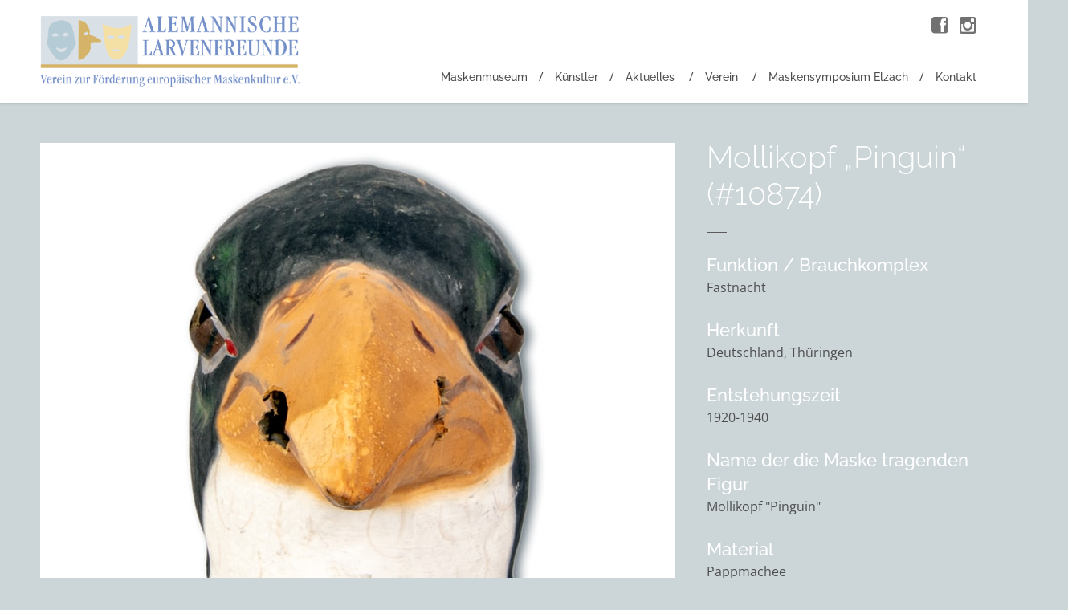

--- FILE ---
content_type: text/html; charset=UTF-8
request_url: https://www.larvenfreunde.de/maskenmuseum/mollikopf-pinguin-2/
body_size: 8084
content:
<!DOCTYPE html>
<html lang="de" prefix="og: https://ogp.me/ns#">
<head>
	<meta charset="UTF-8" />
	<meta name="viewport" content="width=device-width, initial-scale=1.0" />

	<title>Mollikopf &quot;Pinguin&quot; - Maske Maskenmuseum Alemannische Larvenfreunde</title>

	<link rel="profile" href="http://gmpg.org/xfn/11" />
	<link rel="pingback" href="" />

	<!-- media queries -->
	<meta name="viewport" content="width=device-width, minimum-scale=1.0, initial-scale=1.0" />

	<!--[if IE]>
		<link rel="stylesheet" type="text/css" href="https://www.larvenfreunde.de/wp-content/themes/verb/includes/styles/ie9.css" media="screen"/>
		<script src="http://html5shiv.googlecode.com/svn/trunk/html5.js"></script>
	<![endif]-->

	<!--[if lt IE 9]>
		<link rel="stylesheet" type="text/css" href="https://www.larvenfreunde.de/wp-content/themes/verb/includes/styles/ie.css" media="screen"/>
	<![endif]-->

	<!-- load scripts -->
		<style>img:is([sizes="auto" i], [sizes^="auto," i]) { contain-intrinsic-size: 3000px 1500px }</style>
	
<!-- Suchmaschinen-Optimierung durch Rank Math PRO - https://rankmath.com/ -->
<meta name="description" content="Besuchen Sie die Maske „Mollikopf &quot;Pinguin&quot;“ im Virtuellen Maskenmuseum der Alemannischen Larvenfreunde."/>
<meta name="robots" content="follow, index, max-snippet:-1, max-video-preview:-1, max-image-preview:large"/>
<link rel="canonical" href="https://www.larvenfreunde.de/maskenmuseum/mollikopf-pinguin-2/" />
<meta property="og:locale" content="de_DE" />
<meta property="og:type" content="article" />
<meta property="og:title" content="Mollikopf &quot;Pinguin&quot; - Maske Maskenmuseum Alemannische Larvenfreunde" />
<meta property="og:description" content="Besuchen Sie die Maske „Mollikopf &quot;Pinguin&quot;“ im Virtuellen Maskenmuseum der Alemannischen Larvenfreunde." />
<meta property="og:url" content="https://www.larvenfreunde.de/maskenmuseum/mollikopf-pinguin-2/" />
<meta property="og:site_name" content="Alemannische Larvenfreunde" />
<meta property="article:publisher" content="http://www.facebook.com/maskenmuseum/" />
<meta property="og:image" content="https://www.larvenfreunde.de/wp-content/uploads/2020/08/Thueringen-Mollikopf-Pinguin-1f.jpg" />
<meta property="og:image:secure_url" content="https://www.larvenfreunde.de/wp-content/uploads/2020/08/Thueringen-Mollikopf-Pinguin-1f.jpg" />
<meta property="og:image:width" content="500" />
<meta property="og:image:height" content="700" />
<meta property="og:image:alt" content="Maske Pinguin Mollikopf" />
<meta property="og:image:type" content="image/jpeg" />
<meta name="twitter:card" content="summary_large_image" />
<meta name="twitter:title" content="Mollikopf &quot;Pinguin&quot; - Maske Maskenmuseum Alemannische Larvenfreunde" />
<meta name="twitter:description" content="Besuchen Sie die Maske „Mollikopf &quot;Pinguin&quot;“ im Virtuellen Maskenmuseum der Alemannischen Larvenfreunde." />
<meta name="twitter:image" content="https://www.larvenfreunde.de/wp-content/uploads/2020/08/Thueringen-Mollikopf-Pinguin-1f.jpg" />
<script type="application/ld+json" class="rank-math-schema-pro">{"@context":"https://schema.org","@graph":[{"@type":"BreadcrumbList","@id":"https://www.larvenfreunde.de/maskenmuseum/mollikopf-pinguin-2/#breadcrumb","itemListElement":[{"@type":"ListItem","position":"1","item":{"@id":"https://www.larvenfreunde.de","name":"Startseite"}},{"@type":"ListItem","position":"2","item":{"@id":"https://www.larvenfreunde.de/maskenmuseum/","name":"Masken"}},{"@type":"ListItem","position":"3","item":{"@id":"https://www.larvenfreunde.de/maskenmuseum/mollikopf-pinguin-2/","name":"Mollikopf &#8222;Pinguin&#8220;"}}]}]}</script>
<!-- /Rank Math WordPress SEO Plugin -->


<link rel='stylesheet' id='wp-block-library-css' href='https://www.larvenfreunde.de/wp-includes/css/dist/block-library/style.min.css?ver=6.8.3' type='text/css' media='all' />
<style id='classic-theme-styles-inline-css' type='text/css'>
/*! This file is auto-generated */
.wp-block-button__link{color:#fff;background-color:#32373c;border-radius:9999px;box-shadow:none;text-decoration:none;padding:calc(.667em + 2px) calc(1.333em + 2px);font-size:1.125em}.wp-block-file__button{background:#32373c;color:#fff;text-decoration:none}
</style>
<style id='global-styles-inline-css' type='text/css'>
:root{--wp--preset--aspect-ratio--square: 1;--wp--preset--aspect-ratio--4-3: 4/3;--wp--preset--aspect-ratio--3-4: 3/4;--wp--preset--aspect-ratio--3-2: 3/2;--wp--preset--aspect-ratio--2-3: 2/3;--wp--preset--aspect-ratio--16-9: 16/9;--wp--preset--aspect-ratio--9-16: 9/16;--wp--preset--color--black: #000000;--wp--preset--color--cyan-bluish-gray: #abb8c3;--wp--preset--color--white: #ffffff;--wp--preset--color--pale-pink: #f78da7;--wp--preset--color--vivid-red: #cf2e2e;--wp--preset--color--luminous-vivid-orange: #ff6900;--wp--preset--color--luminous-vivid-amber: #fcb900;--wp--preset--color--light-green-cyan: #7bdcb5;--wp--preset--color--vivid-green-cyan: #00d084;--wp--preset--color--pale-cyan-blue: #8ed1fc;--wp--preset--color--vivid-cyan-blue: #0693e3;--wp--preset--color--vivid-purple: #9b51e0;--wp--preset--gradient--vivid-cyan-blue-to-vivid-purple: linear-gradient(135deg,rgba(6,147,227,1) 0%,rgb(155,81,224) 100%);--wp--preset--gradient--light-green-cyan-to-vivid-green-cyan: linear-gradient(135deg,rgb(122,220,180) 0%,rgb(0,208,130) 100%);--wp--preset--gradient--luminous-vivid-amber-to-luminous-vivid-orange: linear-gradient(135deg,rgba(252,185,0,1) 0%,rgba(255,105,0,1) 100%);--wp--preset--gradient--luminous-vivid-orange-to-vivid-red: linear-gradient(135deg,rgba(255,105,0,1) 0%,rgb(207,46,46) 100%);--wp--preset--gradient--very-light-gray-to-cyan-bluish-gray: linear-gradient(135deg,rgb(238,238,238) 0%,rgb(169,184,195) 100%);--wp--preset--gradient--cool-to-warm-spectrum: linear-gradient(135deg,rgb(74,234,220) 0%,rgb(151,120,209) 20%,rgb(207,42,186) 40%,rgb(238,44,130) 60%,rgb(251,105,98) 80%,rgb(254,248,76) 100%);--wp--preset--gradient--blush-light-purple: linear-gradient(135deg,rgb(255,206,236) 0%,rgb(152,150,240) 100%);--wp--preset--gradient--blush-bordeaux: linear-gradient(135deg,rgb(254,205,165) 0%,rgb(254,45,45) 50%,rgb(107,0,62) 100%);--wp--preset--gradient--luminous-dusk: linear-gradient(135deg,rgb(255,203,112) 0%,rgb(199,81,192) 50%,rgb(65,88,208) 100%);--wp--preset--gradient--pale-ocean: linear-gradient(135deg,rgb(255,245,203) 0%,rgb(182,227,212) 50%,rgb(51,167,181) 100%);--wp--preset--gradient--electric-grass: linear-gradient(135deg,rgb(202,248,128) 0%,rgb(113,206,126) 100%);--wp--preset--gradient--midnight: linear-gradient(135deg,rgb(2,3,129) 0%,rgb(40,116,252) 100%);--wp--preset--font-size--small: 13px;--wp--preset--font-size--medium: 20px;--wp--preset--font-size--large: 36px;--wp--preset--font-size--x-large: 42px;--wp--preset--spacing--20: 0.44rem;--wp--preset--spacing--30: 0.67rem;--wp--preset--spacing--40: 1rem;--wp--preset--spacing--50: 1.5rem;--wp--preset--spacing--60: 2.25rem;--wp--preset--spacing--70: 3.38rem;--wp--preset--spacing--80: 5.06rem;--wp--preset--shadow--natural: 6px 6px 9px rgba(0, 0, 0, 0.2);--wp--preset--shadow--deep: 12px 12px 50px rgba(0, 0, 0, 0.4);--wp--preset--shadow--sharp: 6px 6px 0px rgba(0, 0, 0, 0.2);--wp--preset--shadow--outlined: 6px 6px 0px -3px rgba(255, 255, 255, 1), 6px 6px rgba(0, 0, 0, 1);--wp--preset--shadow--crisp: 6px 6px 0px rgba(0, 0, 0, 1);}:where(.is-layout-flex){gap: 0.5em;}:where(.is-layout-grid){gap: 0.5em;}body .is-layout-flex{display: flex;}.is-layout-flex{flex-wrap: wrap;align-items: center;}.is-layout-flex > :is(*, div){margin: 0;}body .is-layout-grid{display: grid;}.is-layout-grid > :is(*, div){margin: 0;}:where(.wp-block-columns.is-layout-flex){gap: 2em;}:where(.wp-block-columns.is-layout-grid){gap: 2em;}:where(.wp-block-post-template.is-layout-flex){gap: 1.25em;}:where(.wp-block-post-template.is-layout-grid){gap: 1.25em;}.has-black-color{color: var(--wp--preset--color--black) !important;}.has-cyan-bluish-gray-color{color: var(--wp--preset--color--cyan-bluish-gray) !important;}.has-white-color{color: var(--wp--preset--color--white) !important;}.has-pale-pink-color{color: var(--wp--preset--color--pale-pink) !important;}.has-vivid-red-color{color: var(--wp--preset--color--vivid-red) !important;}.has-luminous-vivid-orange-color{color: var(--wp--preset--color--luminous-vivid-orange) !important;}.has-luminous-vivid-amber-color{color: var(--wp--preset--color--luminous-vivid-amber) !important;}.has-light-green-cyan-color{color: var(--wp--preset--color--light-green-cyan) !important;}.has-vivid-green-cyan-color{color: var(--wp--preset--color--vivid-green-cyan) !important;}.has-pale-cyan-blue-color{color: var(--wp--preset--color--pale-cyan-blue) !important;}.has-vivid-cyan-blue-color{color: var(--wp--preset--color--vivid-cyan-blue) !important;}.has-vivid-purple-color{color: var(--wp--preset--color--vivid-purple) !important;}.has-black-background-color{background-color: var(--wp--preset--color--black) !important;}.has-cyan-bluish-gray-background-color{background-color: var(--wp--preset--color--cyan-bluish-gray) !important;}.has-white-background-color{background-color: var(--wp--preset--color--white) !important;}.has-pale-pink-background-color{background-color: var(--wp--preset--color--pale-pink) !important;}.has-vivid-red-background-color{background-color: var(--wp--preset--color--vivid-red) !important;}.has-luminous-vivid-orange-background-color{background-color: var(--wp--preset--color--luminous-vivid-orange) !important;}.has-luminous-vivid-amber-background-color{background-color: var(--wp--preset--color--luminous-vivid-amber) !important;}.has-light-green-cyan-background-color{background-color: var(--wp--preset--color--light-green-cyan) !important;}.has-vivid-green-cyan-background-color{background-color: var(--wp--preset--color--vivid-green-cyan) !important;}.has-pale-cyan-blue-background-color{background-color: var(--wp--preset--color--pale-cyan-blue) !important;}.has-vivid-cyan-blue-background-color{background-color: var(--wp--preset--color--vivid-cyan-blue) !important;}.has-vivid-purple-background-color{background-color: var(--wp--preset--color--vivid-purple) !important;}.has-black-border-color{border-color: var(--wp--preset--color--black) !important;}.has-cyan-bluish-gray-border-color{border-color: var(--wp--preset--color--cyan-bluish-gray) !important;}.has-white-border-color{border-color: var(--wp--preset--color--white) !important;}.has-pale-pink-border-color{border-color: var(--wp--preset--color--pale-pink) !important;}.has-vivid-red-border-color{border-color: var(--wp--preset--color--vivid-red) !important;}.has-luminous-vivid-orange-border-color{border-color: var(--wp--preset--color--luminous-vivid-orange) !important;}.has-luminous-vivid-amber-border-color{border-color: var(--wp--preset--color--luminous-vivid-amber) !important;}.has-light-green-cyan-border-color{border-color: var(--wp--preset--color--light-green-cyan) !important;}.has-vivid-green-cyan-border-color{border-color: var(--wp--preset--color--vivid-green-cyan) !important;}.has-pale-cyan-blue-border-color{border-color: var(--wp--preset--color--pale-cyan-blue) !important;}.has-vivid-cyan-blue-border-color{border-color: var(--wp--preset--color--vivid-cyan-blue) !important;}.has-vivid-purple-border-color{border-color: var(--wp--preset--color--vivid-purple) !important;}.has-vivid-cyan-blue-to-vivid-purple-gradient-background{background: var(--wp--preset--gradient--vivid-cyan-blue-to-vivid-purple) !important;}.has-light-green-cyan-to-vivid-green-cyan-gradient-background{background: var(--wp--preset--gradient--light-green-cyan-to-vivid-green-cyan) !important;}.has-luminous-vivid-amber-to-luminous-vivid-orange-gradient-background{background: var(--wp--preset--gradient--luminous-vivid-amber-to-luminous-vivid-orange) !important;}.has-luminous-vivid-orange-to-vivid-red-gradient-background{background: var(--wp--preset--gradient--luminous-vivid-orange-to-vivid-red) !important;}.has-very-light-gray-to-cyan-bluish-gray-gradient-background{background: var(--wp--preset--gradient--very-light-gray-to-cyan-bluish-gray) !important;}.has-cool-to-warm-spectrum-gradient-background{background: var(--wp--preset--gradient--cool-to-warm-spectrum) !important;}.has-blush-light-purple-gradient-background{background: var(--wp--preset--gradient--blush-light-purple) !important;}.has-blush-bordeaux-gradient-background{background: var(--wp--preset--gradient--blush-bordeaux) !important;}.has-luminous-dusk-gradient-background{background: var(--wp--preset--gradient--luminous-dusk) !important;}.has-pale-ocean-gradient-background{background: var(--wp--preset--gradient--pale-ocean) !important;}.has-electric-grass-gradient-background{background: var(--wp--preset--gradient--electric-grass) !important;}.has-midnight-gradient-background{background: var(--wp--preset--gradient--midnight) !important;}.has-small-font-size{font-size: var(--wp--preset--font-size--small) !important;}.has-medium-font-size{font-size: var(--wp--preset--font-size--medium) !important;}.has-large-font-size{font-size: var(--wp--preset--font-size--large) !important;}.has-x-large-font-size{font-size: var(--wp--preset--font-size--x-large) !important;}
:where(.wp-block-post-template.is-layout-flex){gap: 1.25em;}:where(.wp-block-post-template.is-layout-grid){gap: 1.25em;}
:where(.wp-block-columns.is-layout-flex){gap: 2em;}:where(.wp-block-columns.is-layout-grid){gap: 2em;}
:root :where(.wp-block-pullquote){font-size: 1.5em;line-height: 1.6;}
</style>
<link rel='stylesheet' id='arraysocial_style-css' href='https://www.larvenfreunde.de/wp-content/plugins/array-toolkit/includes/css/social-style.css?ver=1.0.0' type='text/css' media='all' />
<link rel='stylesheet' id='arraysocial_icon_style-css' href='https://www.larvenfreunde.de/wp-content/plugins/array-toolkit/includes/css/social-icons.css?ver=1.0.0' type='text/css' media='all' />
<link rel='stylesheet' id='arraysocial_icon_font-css' href='https://www.larvenfreunde.de/wp-content/plugins/array-toolkit/includes/css/fonts/fontello/array.css?ver=1.0.0' type='text/css' media='all' />
<link rel='stylesheet' id='bootstrap.css-css' href='https://www.larvenfreunde.de/wp-content/themes/verb-child/libs/bootstrap/bootstrap.min.css' type='text/css' media='all' />
<link rel='stylesheet' id='style-css' href='https://www.larvenfreunde.de/wp-content/themes/verb-child/style.css?ver=6.8.3' type='text/css' media='all' />
<link rel='stylesheet' id='font_awesome_css-css' href='https://www.larvenfreunde.de/wp-content/themes/verb/includes/fonts/fontawesome/font-awesome.min.css?ver=4.0.3' type='text/css' media='screen' />
<link rel='stylesheet' id='media_queries_css-css' href='https://www.larvenfreunde.de/wp-content/themes/verb/media-queries.css?ver=0.1' type='text/css' media='screen' />
<link rel='stylesheet' id='verb-fonts-css' href='//www.larvenfreunde.de/wp-content/uploads/omgf/verb-fonts/verb-fonts.css?ver=1690987416' type='text/css' media='all' />
<script type="text/javascript" src="https://www.larvenfreunde.de/wp-includes/js/jquery/jquery.min.js?ver=3.7.1" id="jquery-core-js"></script>
<script type="text/javascript" src="https://www.larvenfreunde.de/wp-includes/js/jquery/jquery-migrate.min.js?ver=3.4.1" id="jquery-migrate-js"></script>
<script type="text/javascript" src="https://www.larvenfreunde.de/wp-content/themes/verb-child/libs/bootstrap/bootstrap.min.js" id="bootstrap.js-js"></script>
<script type="text/javascript" src="https://www.larvenfreunde.de/wp-content/themes/verb-child/functions.js" id="functions.js-js"></script>
<link rel="https://api.w.org/" href="https://www.larvenfreunde.de/wp-json/" /><link rel="alternate" title="oEmbed (JSON)" type="application/json+oembed" href="https://www.larvenfreunde.de/wp-json/oembed/1.0/embed?url=https%3A%2F%2Fwww.larvenfreunde.de%2Fmaskenmuseum%2Fmollikopf-pinguin-2%2F" />
<link rel="alternate" title="oEmbed (XML)" type="text/xml+oembed" href="https://www.larvenfreunde.de/wp-json/oembed/1.0/embed?url=https%3A%2F%2Fwww.larvenfreunde.de%2Fmaskenmuseum%2Fmollikopf-pinguin-2%2F&#038;format=xml" />
	<style type="text/css">
		a, #cancel-comment-reply i, #content .meta a, .entry-title a:hover, .post-navigation a:hover, .post-navigation li:hover i, .logo-text:hover i, .pull-quote {
			color: #c7a763;
		}

		.next-prev a, #commentform #submit, .wpcf7-submit, .header .search-form .submit, .search-form .submit, .hero h3 {
			background: #c7a763;
		}

			</style>
	<noscript><style id="rocket-lazyload-nojs-css">.rll-youtube-player, [data-lazy-src]{display:none !important;}</style></noscript><meta name="generator" content="WP Rocket 3.20.0.3" data-wpr-features="wpr_lazyload_images wpr_lazyload_iframes wpr_image_dimensions wpr_desktop" /></head>

<body class="wp-singular masken-template-default single single-masken postid-10874 wp-theme-verb wp-child-theme-verb-child de current_mollikopf-pinguin parent_mollikopf-pinguin-2 tpl_single-masken">
	<!-- responsive menu -->
	<div data-rocket-location-hash="017b73facd061763518bfedf73403ddd" id="menu-canvas"></div>

	<div data-rocket-location-hash="6005da2017e5fd3302f88d75d9af55c2" class="container">
		<div data-rocket-location-hash="4d5fa2cbbd2df4fb44b7d77a98cc25d1" class="header-wrap clearfix">
			<header data-rocket-location-hash="3a4027665ad9f2367bf741c48b492afd" class="header">
				<!-- grab the logo and site title -->
							    	<h1 class="logo-image">
						<a href="https://www.larvenfreunde.de/"><img width="881" height="241" class="logo" src="data:image/svg+xml,%3Csvg%20xmlns='http://www.w3.org/2000/svg'%20viewBox='0%200%20881%20241'%3E%3C/svg%3E" alt="Mollikopf &#8222;Pinguin&#8220;" data-lazy-src="https://www.larvenfreunde.de/wp-content/uploads/2014/10/head_logo.png" /><noscript><img width="881" height="241" class="logo" src="https://www.larvenfreunde.de/wp-content/uploads/2014/10/head_logo.png" alt="Mollikopf &#8222;Pinguin&#8220;" /></noscript></a>
					</h1>
			    
			    <nav role="navigation" class="header-nav">
			    	<!-- nav menu -->
			    	<div class="menu-hauptnavigation-container"><ul id="menu-hauptnavigation" class="nav"><li id="menu-item-1552" class="menu-item menu-item-type-custom menu-item-object-custom menu-item-1552"><a href="https://www.larvenfreunde.de/maskenmuseum/">Maskenmuseum</a></li>
<li id="menu-item-3198" class="menu-item menu-item-type-custom menu-item-object-custom menu-item-3198"><a href="https://www.larvenfreunde.de/kuenstler/">Künstler</a></li>
<li id="menu-item-349" class="menu-item menu-item-type-taxonomy menu-item-object-category menu-item-has-children menu-item-349"><a href="https://www.larvenfreunde.de/category/aktuelles/">Aktuelles</a>
<ul class="sub-menu">
	<li id="menu-item-7594" class="menu-item menu-item-type-taxonomy menu-item-object-category menu-item-7594"><a href="https://www.larvenfreunde.de/category/aktivitaeten/virtuelles-maskenmuseum/">Virtuelles Maskenmuseum</a></li>
	<li id="menu-item-350" class="menu-item menu-item-type-taxonomy menu-item-object-category menu-item-350"><a href="https://www.larvenfreunde.de/category/aktivitaeten/ausstellungen/">Ausstellungen</a></li>
	<li id="menu-item-351" class="menu-item menu-item-type-taxonomy menu-item-object-category menu-item-351"><a href="https://www.larvenfreunde.de/category/aktivitaeten/kulturfahrten/">Kulturfahrten</a></li>
	<li id="menu-item-352" class="menu-item menu-item-type-taxonomy menu-item-object-category menu-item-352"><a href="https://www.larvenfreunde.de/category/aktivitaeten/larvenrunden/">Larvenrunden</a></li>
</ul>
</li>
<li id="menu-item-406" class="menu-item menu-item-type-post_type menu-item-object-page menu-item-has-children menu-item-406"><a href="https://www.larvenfreunde.de/verein/">Verein</a>
<ul class="sub-menu">
	<li id="menu-item-320" class="menu-item menu-item-type-post_type menu-item-object-page menu-item-320"><a href="https://www.larvenfreunde.de/verein/unsere-arbeit/">Unsere Arbeit</a></li>
	<li id="menu-item-321" class="menu-item menu-item-type-post_type menu-item-object-page menu-item-321"><a href="https://www.larvenfreunde.de/verein/unsere-mitglieder/">Unsere Mitglieder</a></li>
	<li id="menu-item-322" class="menu-item menu-item-type-post_type menu-item-object-page menu-item-322"><a href="https://www.larvenfreunde.de/verein/unser-vorstand/">Unser Vorstand</a></li>
	<li id="menu-item-323" class="menu-item menu-item-type-post_type menu-item-object-page menu-item-323"><a href="https://www.larvenfreunde.de/verein/aktivitaeten/">Aktivitäten</a></li>
	<li id="menu-item-325" class="menu-item menu-item-type-post_type menu-item-object-page menu-item-325"><a href="https://www.larvenfreunde.de/verein/mitgliedschaft/">Mitgliedschaft</a></li>
</ul>
</li>
<li id="menu-item-6038" class="menu-item menu-item-type-post_type menu-item-object-page menu-item-6038"><a href="https://www.larvenfreunde.de/maskensymposium-elzach/">Maskensymposium Elzach</a></li>
<li id="menu-item-326" class="menu-item menu-item-type-post_type menu-item-object-page menu-item-326"><a href="https://www.larvenfreunde.de/verein/kontakt/">Kontakt</a></li>
</ul></div>			    </nav>

			    <a class="nav-toggle" href="#"><i class="fa fa-bars"></i></a>
			</header>
		</div>

		<div data-rocket-location-hash="bf1cb740250326bfd79b35fae3fe2215" id="wrapper" class="clearfix">
			<div data-rocket-location-hash="36a2368e3fbe4e51003b595e4dbe85f4" class="inside-wrap clearfix">
<!-- Inhalt -->
<div id="content" class="masken">
	<div class="posts">
		<!-- grab the posts -->
		
			<article class="post post-10874 masken type-masken status-publish has-post-thumbnail hentry masken_herkunft-deutschland masken_herkunft-thueringen masken_entstehungszeit-1919-1945 masken_entstehungszeit-1920-1940 masken_entstehungszeit-20-jahrhundert masken_material-pappmachee masken_larventyp-mollikopf-schwellkopf masken_larventyp-tierlarve masken_larventyp-vogel masken_funktion_brauchkomplex-fastnacht masken_kuenstler_hersteller-maskenfabrik masken_sammlung-heimatstube-manebach">

				<div class="image-wrap">
														<a href="https://www.larvenfreunde.de/wp-content/uploads/2020/08/Thueringen-Mollikopf-Pinguin-1f.jpg" class="view" rel="lightbox"><img src="data:image/svg+xml,%3Csvg%20xmlns='http://www.w3.org/2000/svg'%20viewBox='0%200%20500%20700'%3E%3C/svg%3E" width="500" height="700" alt="Thüringen Mollikopf Pinguin (1f)" data-lazy-src="https://www.larvenfreunde.de/wp-content/uploads/2020/08/Thueringen-Mollikopf-Pinguin-1f.jpg"><noscript><img src="https://www.larvenfreunde.de/wp-content/uploads/2020/08/Thueringen-Mollikopf-Pinguin-1f.jpg" width="500" height="700" alt="Thüringen Mollikopf Pinguin (1f)"></noscript></a>
																	<a href="https://www.larvenfreunde.de/wp-content/uploads/2020/08/Thueringen-Mollikopf-Pinguin-2f.jpg" class="view" rel="lightbox"><img src="data:image/svg+xml,%3Csvg%20xmlns='http://www.w3.org/2000/svg'%20viewBox='0%200%20669%20700'%3E%3C/svg%3E" width="669" height="700" alt="Thüringen Mollikopf Pinguin (2f)" data-lazy-src="https://www.larvenfreunde.de/wp-content/uploads/2020/08/Thueringen-Mollikopf-Pinguin-2f.jpg"><noscript><img src="https://www.larvenfreunde.de/wp-content/uploads/2020/08/Thueringen-Mollikopf-Pinguin-2f.jpg" width="669" height="700" alt="Thüringen Mollikopf Pinguin (2f)"></noscript></a>
																	<a href="https://www.larvenfreunde.de/wp-content/uploads/2020/08/Thueringen-Mollikopf-Pinguin-3f.jpg" class="view" rel="lightbox"><img src="data:image/svg+xml,%3Csvg%20xmlns='http://www.w3.org/2000/svg'%20viewBox='0%200%20697%20700'%3E%3C/svg%3E" width="697" height="700" alt="Thüringen Mollikopf Pinguin (3f)" data-lazy-src="https://www.larvenfreunde.de/wp-content/uploads/2020/08/Thueringen-Mollikopf-Pinguin-3f.jpg"><noscript><img src="https://www.larvenfreunde.de/wp-content/uploads/2020/08/Thueringen-Mollikopf-Pinguin-3f.jpg" width="697" height="700" alt="Thüringen Mollikopf Pinguin (3f)"></noscript></a>
												</div><!-- image wrap -->
				<br>
				<p>Haben Sie zusätzliche Informationen oder einen Fehler entdeckt? Dann schreiben Sie uns an: <a href="mailto:maskenmuseum@larvenfreunde.de">maskenmuseum@larvenfreunde.de</a></p>

			</article><!-- post-->

					</div>
</div>

<!-- Sidebar -->
<div id="sidebar" class="sidebar-portfolio masken-details">
	<div class="widget">
		<div class="portfolio-title">

			<!-- Maskenname -->
			<h2>Mollikopf &#8222;Pinguin&#8220; (#10874)</h2>
			
			<!-- Funktion -->
			<h3>Funktion / Brauchkomplex</h3>
			<p>
				Fastnacht			</p>

			<!-- Herkunft -->
			<h3>Herkunft</h3>
			<p>
				Deutschland, Thüringen			</p>

			<!-- Entstehungszeit -->
			<h3>Entstehungszeit</h3>
			<p>
				1920-1940			</p>

			<!-- Name der die Maske tragenden Figur -->
			<h3>Name der die Maske tragenden Figur</h3>
			<p>
				Mollikopf "Pinguin"			</p>

			<!-- Material -->
			<h3>Material</h3>
			<p>
				Pappmachee			</p>

			<!-- Larventyp -->
			<h3>Larventyp</h3>
			<p>
				Mollikopf/Schwellkopf, Tierlarve, Vogel			</p>

			<!-- Künstler -->
			<h3>Künstler</h3>
								<!--fwp-loop-->
							<p>
				Maskenfabrik; Thüringer Wald			</p>

							<!-- Weitere Künstler -->
				<h3>Weitere Künstler</h3>
											<p>
								unbekannt							</p>
										
			
							<!-- Sammlung -->
				<h3>Sammlung</h3>
				<p>
					Heimatstube Manebach				</p>
			
							<!-- Weitere Informationen -->
				<h3>Weitere Informationen</h3>
				<p><span class="categories">Pinguine hatten die beiden Manebacher Maskenfabriken in ihrem umfangreichen Tiersortiment. Es kann nicht sicher zugeordnet werden, von welcher Fabrik der Aufsetzkopf stammt.<br />
</span></p>
<p>Dieser Kopf ist ausgestellt in der <a href="http://www.vht-manebach.de/historie/manebacher-masken">Heimatstube Manebach</a>, in der die faszinierende Geschichte der Maskenproduktion im Thüringer Wald an Hand der beiden örtlichen Maskenfabriken <a href="http://www.larvenfreunde.de/kuenstler/thueringische-maskenfabrik-heintz-kuehn/">Heintz&amp;Kühn</a> sowie Eilers&amp;Mey ausführlich dargestellt wird.</p>
			
			<div class="share">

				<p class="label">Maske teilen:</p>

				<div class="buttons">

					<!-- Facebook -->
					<a class="share-facebook" onclick="window.open('http://www.facebook.com/share.php?u=https://www.larvenfreunde.de/maskenmuseum/mollikopf-pinguin-2/','facebook','width=450,height=300,left='+(screen.availWidth/2-375)+',top='+(screen.availHeight/2-150)+'');return false;" href="http://www.facebook.com/share.php?u=https://www.larvenfreunde.de/maskenmuseum/mollikopf-pinguin-2/" title="Mollikopf &#8222;Pinguin&#8220;"  target="blank"><i class="fa fa-facebook-square"></i></a>

					<!-- Twitter -->
					<a class="share-twitter" onclick="window.open('http://twitter.com/home?status=Mollikopf &#8222;Pinguin&#8220; - https://www.larvenfreunde.de/maskenmuseum/mollikopf-pinguin-2/','twitter','width=450,height=300,left='+(screen.availWidth/2-375)+',top='+(screen.availHeight/2-150)+'');return false;" href="http://twitter.com/home?status=Mollikopf &#8222;Pinguin&#8220; - https://www.larvenfreunde.de/maskenmuseum/mollikopf-pinguin-2/" title="Mollikopf &#8222;Pinguin&#8220;" target="blank"><i class="fa fa-twitter-square"></i></a>

					<!-- Instagram -->
					<a class="share-instagram" href="https://www.instagram.com/?url=https://www.larvenfreunde.de/maskenmuseum/mollikopf-pinguin-2/" onclick="window.open('https://www.instagram.com/?url=https://www.larvenfreunde.de/maskenmuseum/mollikopf-pinguin-2/','instagram','width=450,height=300,left='+(screen.availWidth/2-375)+',top='+(screen.availHeight/2-150)+'');return false;"><i class="fa fa-instagram"></i></a>
				</div>

			</div><!-- share -->

			<p>
				<a href="/maskenmuseum/" class="back">zurück zur Übersicht</a>
			</p>

			
		</div>
	</div>
</div>

<!-- footer -->

			</div><!-- inside wrap -->
		</div><!-- wrapper -->

		<footer data-rocket-location-hash="5f36840d5c5ee6f6a88c2ac25feca501" id="footer">
			<div data-rocket-location-hash="9ccb7c15151ff65a0e3d98a2c170d597" id="footer-inside">
				<div class="copyright">&copy; 2025 <a href="https://www.larvenfreunde.de">Alemannische Larvenfreunde</a> &mdash; Verein zur Förderung europäischer Maskenkultur e.V.</div>

				<nav role="navigation" class="footer-nav">
					<!-- nav menu -->
					<div class="menu-footer-navigation-container"><ul id="menu-footer-navigation" class=""><li id="menu-item-6039" class="menu-item menu-item-type-post_type menu-item-object-page menu-item-home menu-item-6039"><a href="https://www.larvenfreunde.de/">Willkommen</a></li>
<li id="menu-item-6040" class="menu-item menu-item-type-post_type menu-item-object-page menu-item-6040"><a href="https://www.larvenfreunde.de/links/">Links</a></li>
<li id="menu-item-334" class="menu-item menu-item-type-post_type menu-item-object-page menu-item-334"><a href="https://www.larvenfreunde.de/impressum/">Impressum</a></li>
<li id="menu-item-333" class="menu-item menu-item-type-post_type menu-item-object-page menu-item-333"><a href="https://www.larvenfreunde.de/datenschutz/">Datenschutzerklärung</a></li>
</ul></div>				</nav>
			</div>
		</footer><!--footer-->

	</div><!-- container -->
	<script type="speculationrules">
{"prefetch":[{"source":"document","where":{"and":[{"href_matches":"\/*"},{"not":{"href_matches":["\/wp-*.php","\/wp-admin\/*","\/wp-content\/uploads\/*","\/wp-content\/*","\/wp-content\/plugins\/*","\/wp-content\/themes\/verb-child\/*","\/wp-content\/themes\/verb\/*","\/*\\?(.+)"]}},{"not":{"selector_matches":"a[rel~=\"nofollow\"]"}},{"not":{"selector_matches":".no-prefetch, .no-prefetch a"}}]},"eagerness":"conservative"}]}
</script>
<!-- Matomo --><script>
(function () {
function initTracking() {
var _paq = window._paq = window._paq || [];
if (!window._paq.find || !window._paq.find(function (m) { return m[0] === "disableCookies"; })) {
	window._paq.push(["disableCookies"]);
}_paq.push(['trackPageView']);_paq.push(['enableLinkTracking']);_paq.push(['alwaysUseSendBeacon']);_paq.push(['setTrackerUrl', "\/\/www.larvenfreunde.de\/wp-content\/plugins\/matomo\/app\/matomo.php"]);_paq.push(['setSiteId', '1']);var d=document, g=d.createElement('script'), s=d.getElementsByTagName('script')[0];
g.type='text/javascript'; g.async=true; g.src="\/\/www.larvenfreunde.de\/wp-content\/uploads\/matomo\/matomo.js"; s.parentNode.insertBefore(g,s);
}
if (document.prerendering) {
	document.addEventListener('prerenderingchange', initTracking, {once: true});
} else {
	initTracking();
}
})();
</script>
<!-- End Matomo Code --><script type="text/javascript" src="https://www.larvenfreunde.de/wp-content/themes/verb/includes/js/custom/custom.js?ver=6.8.3" id="custom_js-js"></script>
<script type="text/javascript" src="https://www.larvenfreunde.de/wp-content/themes/verb/includes/js/menu/jquery.mobilemenu.js?ver=6.8.3" id="mobile_menu_js-js"></script>
<script type="text/javascript" src="https://www.larvenfreunde.de/wp-content/themes/verb/includes/js/fitvid/jquery.fitvids.js?ver=6.8.3" id="fitvid_js-js"></script>
<script type="text/javascript" src="https://www.larvenfreunde.de/wp-content/themes/verb/includes/js/view/view.min.js?auto&amp;ver=6.8.3" id="view_js-js"></script>
<script type="text/javascript" src="https://www.larvenfreunde.de/wp-includes/js/comment-reply.min.js?ver=6.8.3" id="comment-reply-js" async="async" data-wp-strategy="async"></script>
<script>window.lazyLoadOptions=[{elements_selector:"img[data-lazy-src],.rocket-lazyload,iframe[data-lazy-src]",data_src:"lazy-src",data_srcset:"lazy-srcset",data_sizes:"lazy-sizes",class_loading:"lazyloading",class_loaded:"lazyloaded",threshold:300,callback_loaded:function(element){if(element.tagName==="IFRAME"&&element.dataset.rocketLazyload=="fitvidscompatible"){if(element.classList.contains("lazyloaded")){if(typeof window.jQuery!="undefined"){if(jQuery.fn.fitVids){jQuery(element).parent().fitVids()}}}}}},{elements_selector:".rocket-lazyload",data_src:"lazy-src",data_srcset:"lazy-srcset",data_sizes:"lazy-sizes",class_loading:"lazyloading",class_loaded:"lazyloaded",threshold:300,}];window.addEventListener('LazyLoad::Initialized',function(e){var lazyLoadInstance=e.detail.instance;if(window.MutationObserver){var observer=new MutationObserver(function(mutations){var image_count=0;var iframe_count=0;var rocketlazy_count=0;mutations.forEach(function(mutation){for(var i=0;i<mutation.addedNodes.length;i++){if(typeof mutation.addedNodes[i].getElementsByTagName!=='function'){continue}
if(typeof mutation.addedNodes[i].getElementsByClassName!=='function'){continue}
images=mutation.addedNodes[i].getElementsByTagName('img');is_image=mutation.addedNodes[i].tagName=="IMG";iframes=mutation.addedNodes[i].getElementsByTagName('iframe');is_iframe=mutation.addedNodes[i].tagName=="IFRAME";rocket_lazy=mutation.addedNodes[i].getElementsByClassName('rocket-lazyload');image_count+=images.length;iframe_count+=iframes.length;rocketlazy_count+=rocket_lazy.length;if(is_image){image_count+=1}
if(is_iframe){iframe_count+=1}}});if(image_count>0||iframe_count>0||rocketlazy_count>0){lazyLoadInstance.update()}});var b=document.getElementsByTagName("body")[0];var config={childList:!0,subtree:!0};observer.observe(b,config)}},!1)</script><script data-no-minify="1" async src="https://www.larvenfreunde.de/wp-content/plugins/wp-rocket/assets/js/lazyload/17.8.3/lazyload.min.js"></script><script>var rocket_beacon_data = {"ajax_url":"https:\/\/www.larvenfreunde.de\/wp-admin\/admin-ajax.php","nonce":"7f0af361bd","url":"https:\/\/www.larvenfreunde.de\/maskenmuseum\/mollikopf-pinguin-2","is_mobile":false,"width_threshold":1600,"height_threshold":700,"delay":500,"debug":null,"status":{"atf":true,"lrc":true,"preconnect_external_domain":true},"elements":"img, video, picture, p, main, div, li, svg, section, header, span","lrc_threshold":1800,"preconnect_external_domain_elements":["link","script","iframe"],"preconnect_external_domain_exclusions":["static.cloudflareinsights.com","rel=\"profile\"","rel=\"preconnect\"","rel=\"dns-prefetch\"","rel=\"icon\""]}</script><script data-name="wpr-wpr-beacon" src='https://www.larvenfreunde.de/wp-content/plugins/wp-rocket/assets/js/wpr-beacon.min.js' async></script></body>
</html>
<!-- This website is like a Rocket, isn't it? Performance optimized by WP Rocket. Learn more: https://wp-rocket.me - Debug: cached@1762219413 -->

--- FILE ---
content_type: text/css; charset=utf-8
request_url: https://www.larvenfreunde.de/wp-content/plugins/array-toolkit/includes/css/social-style.css?ver=1.0.0
body_size: 758
content:
/* General Styling */

.dribbbles img, .flickr img {
	-webkit-border-radius: 3px;
	-moz-border-radius: 3px;
	border-radius: 3px;
	margin-bottom: 10px;
	-webkit-box-shadow: 0 1px 3px rgba(0, 0, 0, 0.2);
	-moz-box-shadow: 0 1px 3px rgba(0, 0, 0, 0.2);
	box-shadow: 0 1px 3px rgba(0, 0, 0, 0.2);
	max-width: 100%;
	height: auto;
}

.dribbbles li:last-child img, .flickr li:last-child img {
    margin-bottom: 0;
}

.widget .dribbble-widget li, .widget .flickr-widget li {
	background: none;
	padding: 0;
    list-style-type: none;
}

.widget .dribbbles, .widget .flickr {
    margin: 0;
}

/* Twitter Styling */

.chirp {
	margin: 0;
	padding: 0;
}

.chirp li:last-child {
	border-bottom: none;
	margin-bottom: 0;
	padding-bottom: 0;
}

/* Contact Styling */

#array-toolkit-form .error {
    display: none;
    width: 76.470588235%;
}

#array-toolkit-form .required {
    color: #FFA737;
    font-size: 12px;
}

#array-toolkit-form .fields-required {
    float: right;
    font-weight: bold;
    font-size: 12px;
    margin-top: 10px;
    color: #aaa;
}

.contact-text {
    float: left;
    width: 29.411764706%;
}

.email-response {
    font-size: 16px;
    font-weight: 700;
    position: relative;
}

.success:before {
    font-family: 'EntypoRegular';
    font-size: 50px;
    font-weight: normal;
    -webkit-font-smoothing: antialiased;
    color: #9fcb54;
    content: "W";
    display: block;
    position: absolute;
    right: 20px;
    top: 15px;
}

.fail:before {
    font-family: 'EntypoRegular';
    font-size: 50px;
    font-weight: normal;
    -webkit-font-smoothing: antialiased;
    color: #da3e3e;
    content: "X";
    display: block;
    position: absolute;
    right: 20px;
    top: 14px;
}

#array-toolkit-form, .email-response {
    background: #f6f6f6;
    padding: 20px;
    float: right;
    -webkit-border-radius: 5px;
    -moz-border-radius: 5px;
    border-radius: 5px;
    width: 100%;
    -webkit-box-sizing: border-box;
	-moz-box-sizing: border-box;
	box-sizing: border-box;
}

.full {
    width: 100% !important;
    float: left !important;
    -webkit-box-sizing: border-box;
    -moz-box-sizing: border-box;
    box-sizing: border-box;
}

#array-toolkit-form label {
    width: 100%;
    float: left;
    font-size: 14px;
    color: #888;
}

#array-toolkit-form input[type="text"] {
    background: #fff !important;
    border: none;
    -webkit-border-radius: 3px;
    -moz-border-radius: 3px;
    border-radius: 3px;
    padding: 10px;
    font-size: 14px;
    outline: none;
    color: #757575;
    width: 50%;
    -webkit-box-sizing: border-box;
    -moz-box-sizing: border-box;
    box-sizing: border-box;
    box-shadow: inset rgba(0,0,0, 0.25) 0px 0px 3px;
    -moz-box-shadow: inset rgba(0,0,0, 0.25) 0px 0px 3px;
    -webkit-box-shadow: inset rgba(0,0,0, 0.25) 0px 0px 3px;
}

#array-toolkit-form p {
    font-size: 11px;
    font-weight: bold;
    color: #757575;
}

#array-toolkit-form textarea {
    background: #fff;
    border: none;
    -webkit-border-radius: 3px;
    -moz-border-radius: 3px;
    border-radius: 3px;
    padding: 10px;
    font-size: 14px;
    outline: none;
    color: #757575;
    width: 100%;
    -webkit-box-sizing: border-box;
    -moz-box-sizing: border-box;
    box-sizing: border-box;
    box-shadow: inset rgba(0,0,0, 0.25) 0px 0px 3px;
    -moz-box-shadow: inset rgba(0,0,0, 0.25) 0px 0px 3px;
    -webkit-box-shadow: inset rgba(0,0,0, 0.25) 0px 0px 3px;
}

#array-toolkit-form input:focus, #array-toolkit-form textarea:focus {
    box-shadow: inset rgba(0,0,0, 0.3) 0px 0px 5px;
    -moz-box-shadow: inset rgba(0,0,0, 0.3) 0px 0px 5px;
    -webkit-box-shadow: inset rgba(0,0,0, 0.3) 0px 0px 5px;
}

div#array-toolkit-form-response-output { clear: both }

#message h2 {
    margin-bottom: 5px;
    letter-spacing: -1px;
}

#message p {
    font-size: 16px;
    line-height: 26px;
    color: #aaa;
    font-weight: normal;
    margin-bottom: 0px;
}

--- FILE ---
content_type: text/css; charset=utf-8
request_url: https://www.larvenfreunde.de/wp-content/plugins/array-toolkit/includes/css/social-icons.css?ver=1.0.0
body_size: 378
content:
/* Button Styling */

#icons {
    -webkit-font-smoothing: antialiased;
    color: #fff;
}

#icons a {
	/* font styles */
    color: #fff;
    font-size: 14px;
	font-weight: normal;
    line-height: 25px;
    text-align: center;
    text-decoration: none;
    display: block;
    /* display styles */
    float: left;
    height: 24px;
    width: 24px;
    margin: 0 5px 5px 0;
    border-radius: 3px;
    /* rendering styles */
    -webkit-font-smoothing: antialiased;
    -webkit-transform: translate3d(0,0,0);
}

#icons a:hover {
    text-decoration: none;
    opacity: .95;
    -webkit-transform: translate3d(0,0,0);
}

#icons.icons-circle a {
    border-radius: 30px;
}

#icons.icons-square a {
    border-radius: 0;
}

.facebook-icon {
    background-color: #5D83BA;
}

.instagram-icon {
    background-color: #416d93;
}

.github-icon {
    background-color: #333;
}

.twitter-icon {
    background-color: #1dadeb;
}

.google-icon {
    background-color: #404040;
}

.linkedin-icon {
    background-color: #4B9DCA;
}

.feed-icon {
    background-color: #fdaa3e;
}

.vimeo-icon {
    background-color: #95B93E;
}

.youtube-icon {
    background-color: #D3230A;
}

.dribbble-icon {
    background-color: #E06192;
}

.tumblr-icon {
    background-color: #466684;
}

.wordpress-icon {
    background-color: #337EA1;
}

.pinterest-icon {
    background-color: #D3230A;
}

.flickr-icon {
    background-color: #ff0084;
}

.behance-icon {
    background-color: #333;
}

.rdio-icon {
    background-color: #008fd5;
}

.spotify-icon {
    background-color: #88BD32;
}

--- FILE ---
content_type: text/css; charset=utf-8
request_url: https://www.larvenfreunde.de/wp-content/plugins/array-toolkit/includes/css/fonts/fontello/array.css?ver=1.0.0
body_size: 740
content:
@font-face {
  font-family: 'array';
  src: url('array.eot?92670713');
  src: url('array.eot?92670713#iefix') format('embedded-opentype'),
       url('array.woff?92670713') format('woff'),
       url('array.ttf?92670713') format('truetype'),
       url('array.svg?92670713#array') format('svg');
  font-weight: normal;
  font-style: normal;
}
/* Chrome hack: SVG is rendered more smooth in Windozze. 100% magic, uncomment if you need it. */
/* Note, that will break hinting! In other OS-es font will be not as sharp as it could be */
/*
@media screen and (-webkit-min-device-pixel-ratio:0) {
  @font-face {
    font-family: 'array';
    src: url('array.svg?92670713#array') format('svg');
  }
}
*/

 [class^="icon-"]:before, [class*=" icon-"]:before {
  font-family: "array";
  font-style: normal;
  font-weight: normal;
  speak: none;

  display: inline-block;
  text-decoration: inherit;
  width: 1em;
  margin-right: .2em;
  text-align: center;
  /* opacity: .8; */

  /* For safety - reset parent styles, that can break glyph codes*/
  font-variant: normal;
  text-transform: none;

  /* fix buttons height, for twitter bootstrap */
  line-height: 1em;

  /* Animation center compensation - margins should be symmetric */
  /* remove if not needed */
  margin-left: .2em;

  /* you can be more comfortable with increased icons size */
  /* font-size: 120%; */

  /* Uncomment for 3D effect */
  /* text-shadow: 1px 1px 1px rgba(127, 127, 127, 0.3); */
}

#icons .icon-rss:before { content: '\e811'; } /* '' */
#icons .icon-wordpress:before { content: '\e80d'; } /* '' */
#icons .icon-flickr:before { content: '\e80e'; } /* '' */
#icons .icon-vimeo:before { content: '\e804'; } /* '' */
#icons .icon-twitter:before { content: '\e805'; } /* '' */
#icons .icon-facebook:before { content: '\e806'; } /* '' */
#icons .icon-gplus:before { content: '\e80f'; } /* '' */
#icons .icon-pinterest:before { content: '\e807'; } /* '' */
#icons .icon-github:before { content: '\e803'; } /* '' */
#icons .icon-linkedin:before { content: '\e809'; } /* '' */
#icons .icon-dribbble:before { content: '\e80a'; } /* '' */
#icons .icon-rdio:before { content: '\e80b'; } /* '' */
#icons .icon-spotify:before { content: '\e800'; } /* '' */
#icons .icon-instagram:before { content: '\e80c'; } /* '' */
#icons .icon-behance:before { content: '\e802'; } /* '' */
#icons .icon-youtube:before { content: '\e810'; } /* '' */
#icons .icon-tumblr:before { content: '\e808'; } /* '' */

--- FILE ---
content_type: text/css; charset=utf-8
request_url: https://www.larvenfreunde.de/wp-content/themes/verb-child/style.css?ver=6.8.3
body_size: 3606
content:
/* @override 
	https://www.larvenfreunde.de/wp-content/themes/verb-child/style.css?*
*/

/*

Theme Name:		Verb Child Theme
Theme URI: 		https://array.is/themes/verb-wordpress-theme/
Author: 		Medianotions – Studio für Webdesign
Author URI:		http://www.medianotions.de
Description:	Verb Theme Modifications
Template:		verb

*/

@import url("../verb/style.css");

@media screen and (min-width:300px)
{

/* @group Inhalt */

/* @group Masken */

/* @group Übersicht */

#content.maskenkacheln article
{
	padding-bottom: 140%;
}

/* @end */

/* @end */

/* @end */
	
}

@media screen and (min-width:700px)
{

/* @group Inhalt */

/* @group Masken */

/* @group Übersicht */

#content.maskenkacheln article
{
	padding-bottom: 65.9%;
}

/* @end */

/* @end */

/* @end */
	
}

@media screen and (min-width:1000px)
{

/* @group Inhalt */

/* @group Masken */

/* @group Übersicht */

#content.maskenkacheln article
{
	width: 23%;
	margin-right: 2.66% !important;
	padding-bottom: 32.3%;
}

#content.maskenkacheln .post:nth-child(4n)
{
	margin-right: 0 !important;
}

/* @end */

/* @end */

/* @end */
	
}

/* @group Fonts */

@font-face {
    font-family: 'Garamond';
    src: url('/wp-content/themes/verb-child/fonts/garamondmodernfs_regular_macroman/garamondmodernregular-webfont.eot');
    src: url('/wp-content/themes/verb-child/fonts/garamondmodernfs_regular_macroman/garamondmodernregular-webfont.eot?iefix') format('eot'),
         url('/wp-content/themes/verb-child/fonts/garamondmodernfs_regular_macroman/garamondmodernregular-webfont.woff') format('woff'),
         url('/wp-content/themes/verb-child/fonts/garamondmodernfs_regular_macroman/garamondmodernregular-webfont.ttf') format('truetype'),
         url('/wp-content/themes/verb-child/fonts/garamondmodernfs_regular_macroman/garamondmodernregular-webfont.svg#webfont8waPXpSp') format('svg');
    font-weight: normal;
    font-style: normal;
}

/* @end */

/* @group Seite */

html
{
	overflow-y: scroll;
}

body
{	
	color: #4E4E4E;
	font-size: 15px;
	line-height: 140%;
	
	background: #ccd5d8;
}

.container
{
	min-height: 600px;
}

a:hover, a:active, a:focus
{
	outline: 0 !important;
}

/* @end */

/* @group Header */

div.header-wrap
{
	background-color: #ffffff;
	
	box-shadow: 0px 0px 5px rgba(0, 0, 0, 0.2);
	-moz-box-shadow: 0px 0px 5px rgba(0, 0, 0, 0.2);
	-webkit-box-shadow: 0px 0px 5px rgba(0, 0, 0, 0.2);
	-ms-box-shadow: 0px 0px 5px rgba(0, 0, 0, 0.2);
}

div.header-wrap header
{
	position: relative;
}

/* @group Logo */

.header .logo-image
{
	width: 323px;
}

/* @end */

/* @group Social Pages */

.header #social_pages
{
	position: absolute;
	right: 14px;
	top: 0;
}

.header #social_pages a
{
	display: inline-block;
	margin-left: 14px;
	
	font-size: 24px;
	color: #4E4E4E;
	
	opacity: 0.8;
}

.header #social_pages a:hover
{
	color: #c7a763;
}

/* @end */

/* @group Navigation */

.header-nav 
{
    float: right;
    margin-top: 64px;
}

.header-nav 
{
    float: right;
    margin-top: 64px;
}

/* @group Ebene 1 */

.header-wrap .header-nav ul li a
{
	color: #4E4E4E;
	text-decoration: none !important;
}

.header-wrap .header-nav ul li a:hover,
.header-wrap .header-nav ul li.current-menu-item a,
.header-wrap .header-nav ul li.current-menu-ancestor a,
.post-type-archive-masken .header-wrap .header-nav ul li#menu-item-492 a,
.single-masken .header-wrap .header-nav ul li#menu-item-492 a
{
	color: #c7a763;
}

.header-wrap .header-nav ul li a:active
{
	text-decoration: none;
}


/* @end */

/* @group Ebene 2 */

.header-wrap .header-nav ul li ul
{
	top: 48px;
	
	width: auto;
	padding-top: 0;

	box-shadow: 0px 0px 5px rgba(0, 0, 0, 0.2);
	-moz-box-shadow: 0px 0px 5px rgba(0, 0, 0, 0.2);
	-webkit-box-shadow: 0px 0px 5px rgba(0, 0, 0, 0.2);
	-ms-box-shadow: 0px 0px 5px rgba(0, 0, 0, 0.2);	
}

.header-wrap .header-nav ul li ul:before
{
	content: "";
	
	display: block;	
	height: 25px;
	
	margin-top: -25px;
	
	background: white;
}

.header-wrap .header-nav ul li ul li
{
	background: white;
}

.header-wrap .header-nav ul li.current-menu-item ul li a,
.header-wrap .header-nav ul li.current-menu-ancestor ul li a
{
	color: #4E4E4E;
}

.header-wrap .header-nav ul li.current-menu-ancestor ul li a:hover,
.header-wrap .header-nav ul li.current-menu-ancestor ul li.current-menu-item a
{
	color: #c7a763;
}



/* @end */

/* @end */

/* @end */

/* @group Inhalt */

#content
{
	float: left;
	width: 67%;
	margin-right: 0;
}

#content .post .box header 
{
	width: 92%;
	margin: 30px auto 0 auto;
}

#content .post .box .post-content
{
	width: 92%;
	margin: 0 auto 40px auto;
	clear: both;
}

#content .box-wrap
{
	border-bottom: 5px solid #c7a763;
	
	box-shadow: 0px 0px 5px rgba(0, 0, 0, 0.1);
	-moz-box-shadow: 0px 0px 5px rgba(0, 0, 0, 0.1);
	-webkit-box-shadow: 0px 0px 15px rgba(0, 0, 0, 0.1);
	-ms-box-shadow: 0px 0px 5px rgba(0, 0, 0, 0.1);
}

/* @group Absatz- und Zeichenformate */

.post .post-content
{
	font-size: 15px;
	line-height: 140%;
}

#content h1,
#content h2,
#content h3
{
	font-family: Garamond, "Times New Roman", Times, serif;
	line-height: 100%;
}

#content h2
{
	margin-top: 20px;
}

#content h3
{
	margin-bottom: 0;
}

#content address
{
	margin-bottom: 30px;
}

#content .small
{
	font-size: 12px;
	line-height: 14px;
}

a:hover,
#content .meta a:hover
{
	color: #c7a763;
}

hr 
{
    border-bottom: 5px solid #ccd5d8;
    height: 1px;
}
/* @end */

/* @group Posts */

#content .post header .date-title
{
	margin-bottom: 10px;
}

#content .post header .entry-title
{
	margin-top: 0;
}

/* @group Übersicht */

#content .post-nav
{
	background: #a7bec5;
}

#content .post-nav a
{
	color: white;
}

/* @end */

/* @group Single */

#content .post-navigation-wrap
{
	display: none;
}

/* @end */



/* @end */

/* @group Share-Buttons */

.share
{
	float: none;
	overflow: hidden;
}

.share .label
{
	float: left;
}

.share .buttons
{
	float: right;
}

.share .buttons a
{
	font-size: 24px;
}

/* @end */

/* @group JP-Karussell-Lightbox */

.jp-carousel-wrap .jp-carousel-info .jp-carousel-photo-info h2
{
	font-size: 20px !important;
}

.jp-carousel-wrap .jp-carousel-info .jp-carousel-left-column-wrapper
{
	display: none;
}

.jp-carousel-wrap .jp-carousel-info .jp-carousel-image-meta
{
	display: none;
}

.jp-carousel-wrap .jp-carousel-info #jp-carousel-comments-loading
{
	display: none !important;
}

/* @end */

/* @group Masken */

/* @group Filter */

#maskenfilter
{
	margin-bottom: 30px;
}

/* @group Buttons */

#filter_buttons
{
	padding: 10px;
	
	border-radius: 5px 5px 0 0;
	-moz-border-radius: 5px 5px 0 0;
	-webkit-border-radius: 5px 5px 0 0;
	-ms-border-radius: 5px 5px 0 0;
	
	background: rgba(255, 255, 255, 0.5);
}

#filter_buttons:after /* Clear Floats */
{
	content: "";
	clear: both;
    display: table;
    zoom: 1;
}

#filter_buttons .left
{
	float: left;
}

#filter_buttons .right
{
	float: right;
}

#filter_buttons .reset
{
	padding-top: 8px;
	padding-bottom: 8px;
	font-size: 12px;
}

.btn-group ul.dropdown-menu
{
	max-height: 70vh;
	overflow: scroll;
}

.btn-group ul.dropdown-menu li label
{
	position: relative;
	display: block;
	padding: 2px 10px;
	
	white-space: nowrap;
	cursor: pointer;
}

.btn-group ul.dropdown-menu li label:hover
{
	background: rgba(0, 0, 0, 0.05);
}

.btn-group ul.dropdown-menu li label input
{
	display: inline-block;
	position: relative;
	top: -1px;
	
	margin-right: 5px;
}

.btn-group ul.dropdown-menu li label span
{
	position: absolute;
	left: 0;
	top: 0;
	
	width: 100%;
	height: 100%;
}

.btn-group ul.dropdown-menu li ul.children
{
	
}

.btn-group ul.dropdown-menu li ul.children li label
{
	padding: 2px 10px 2px 28px;
}

.btn-group ul.dropdown-menu li ul.children li ul.children li label
{
	padding-left: 46px;
}

.btn-group ul.dropdown-menu li ul.children li ul.children li ul.children li label
{
	padding-left: 64px;
}


/* @end */

/* @group Eingabe Masken-ID */

#input_masken_id input
{
	position: relative;
	top: -1px;
	
	width: 4.2em;
	padding: 2px 4px;
	
	font-family: monospace;
	font-weight: bold;
	
	border: none;
	border-radius: 3px;
}

/* @end */

/* @group Aktive Filter */

#filter_aktiv
{	
	padding: 10px;
	
	border-radius: 0 0 5px 5px;
	-moz-border-radius: 0 0 5px 5px;
	-webkit-border-radius: 0 0 5px 5px;
	-ms-border-radius: 0 0 5px 5px;
	
	background-color: #a7bec5;
}

#filter_aktiv:after
{	
	content: "";
	clear: both;
    display: table;
    zoom: 1;
}

#filter_aktiv h4
{
	float: left;
	margin: 0 10px 0 0;
	
	font-size: 14px;
	font-weight: bold;
}

#filter_aktiv ul.filter
{
	font-size: 14px;
}

#filter_aktiv ul.filter li
{
	float: left;
	margin-right: 10px;
}

#filter_aktiv ul.filter li .tax_name
{
	float: left;
	padding: 0 5px;
	
	font-weight: bold;
	
	border-radius: 3px 0 0 3px;
	-moz-border-radius: 3px 0 0 3px;
	-webkit-border-radius: 3px 0 0 3px;
	-ms-border-radius: 3px 0 0 3px;
	
	background: #e5e9eb;
}

#filter_aktiv ul.filter li .categories
{
	float: left;
	padding-right: 5px;
	
	border-radius: 0 3px 3px 0;
	-moz-border-radius: 0 3px 3px 0;
	-webkit-border-radius: 0 3px 3px 0;
	-ms-border-radius: 0 3px 3px 0;
	
	background: #e5e9eb;
}

/* @end */

/* @group Paginierung */

#paginierung
{
	float: right;
	margin-right: 5px;
}

#paginierung .btn
{
	padding: 0 5px;
}

#paginierung ul.dropdown-menu
{
	left: auto;
	right: 0;
}

#paginierung ul.dropdown-menu
{
	left: auto;
	right: 0;
}

/* @end */

/* @group Sotierung */

#sortierung
{
	float: right;
}

#sortierung .btn
{
	padding: 0 5px;
}

#sortierung ul.dropdown-menu
{
	left: auto;
	right: 0;
}

#sortierung ul.dropdown-menu
{
	left: auto;
	right: 0;
}

/* @end */

/* @group Entstehungszeit */

#masken_entstehungszeit .dropdown-menu .cat-item .children .children
{
	display: none;
}

/* @end */

/* @end */

/* @group Übersicht */

#content.maskenkacheln
{
	width: 100%;
	margin: 0;
}

#content.maskenkacheln article
{
	
}

#content.maskenkacheln article .overlay-link
{
	display: block;
}

#content.maskenkacheln article .box-wrap
{
	border: none;
}

.touch_device #content.maskenkacheln article .box-wrap header
{
	margin-top: 10px;
}

#content.maskenkacheln article .box-wrap .featured-image
{
	
}

#content.maskenkacheln article .box-wrap .featured-image img
{
	
}

#content.maskenkacheln article h2.entry-title
{
	color: white;
	line-height: 120%;
}

.touch_device #content.maskenkacheln article h2.entry-title
{
	margin-bottom: 10px;
	padding-bottom: 10px;
}

#content.maskenkacheln article h3
{
	color: white;
	line-height: 120%;
}

#content.maskenkacheln article button
{
	margin-top: 2em;
	width: 100%;
}

/* @end */

/* @group Detailseite */

#content.masken article
{
	background: none;
}

/* @group Galerie */

#content.masken .image-wrap
{
	background: none;
}

#content.masken .image-wrap a
{
	display: block;
	margin-bottom: 20px;
	
	text-align: center;
	background: white;
}

#content.masken .image-wrap a:last-child
{
	margin-bottom: 0;
}

#content.masken .image-wrap .caption
{
	margin-top: -10px;
}

/* @end */

/* @group Sidebar */

#sidebar.masken-details
{
	
}

#sidebar.masken-details a.back:before
{
	content: "« ";
}

/* @group Künstlerkachel */

#sidebar.masken-details .kuenstler
{
	
}

#sidebar.masken-details .kuenstler article
{
	width: 100%;
	margin: 6px 0 5px 0 !important;
	padding-bottom: 140%;
}

#sidebar.masken-details .kuenstler article .overlay-link
{
	display: block;
}

#sidebar.masken-details .kuenstler article .entry-title
{
	font-size: 22px;
}

#sidebar.masken-details .kuenstler article .featured-image
{
	margin: 0;
}

#sidebar.masken-details .kuenstler article .featured-image img
{
	width: 100% !important;
	height: auto !important;
}

/* @end */

/* @end */



/* @end */

/* @end */

/* @group Künster */

/* @group Filter */

/* @group Schaffensperiode */

#kuenstler_schaffensperiode .dropdown-menu .cat-item .children .children
{
	display: none;
}

#kuenstler_geburtsdatum .dropdown-menu .cat-item .children .children
{
	display: none;
}

/* @end */

/* @group FacetWP: Name */

.facetwp-facet
{
	float: left;
	
	margin-bottom: 0 !important;
}

.facetwp-facet .fs-label-wrap
{
	border-color: #ccc;
	border-radius: 4px;
}

.facetwp-facet .fs-label-wrap:hover
{
	background: #e6e6e6;
	border-color: #adadad;
}

.facetwp-facet .fs-open .fs-label-wrap
{
	background: #d4d4d4;
	border-color: #8c8c8c;
	
	box-shadow: inset 0 3px 5px rgba(0,0,0,0.125);
}

.facetwp-facet .fs-label-wrap .fs-label
{
	padding: 3px 4px;
	
	font-size: 14px;
	color: rgb(51, 51, 51);
}

.facetwp-facet .fs-dropdown
{
	width: auto;
	max-width: 350px;
	
	border-radius: 4px !important;
	box-shadow: 0 6px 12px rgba(0,0,0,0.175);
}

.facetwp-facet .fs-dropdown .fs-options
{
	max-height: 65vh;
	font-size: 14px;
	line-height: 120%;
}

.facetwp-facet .fs-dropdown .fs-options .fs-option:first-child
{
	display: none;
}

.facetwp-facet .fs-dropdown .fs-options .fs-option
{
	padding: 4px 8px;
}

.facetwp-facet .fs-dropdown .fs-options .fs-option:hover
{
	background: rgba(0, 0, 0, 0.05);
}

/* @end */

/* @end */

/* @group Detailseite Masken */

#content.kuenstler .masken
{
	margin-top: 50px;
	overflow: hidden;
}

#content.kuenstler .masken article
{
	width: 31%;
	margin-right: 3.5% !important;
	padding-bottom: 43.4%;
}

#content.kuenstler .masken article:nth-child(3n+1)
{
	margin-right: 0 !important;
}

#content.kuenstler .masken article .overlay-link
{
	display: block;
}

#content.kuenstler .masken article .box-wrap
{
	border: none;
}

#content.kuenstler .masken article h2
{
	color: white;
	line-height: 120%;
}

#content.kuenstler .masken article h3
{
	color: white;
	line-height: 120%;
}

#content.kuenstler .masken article .featured-image
{
	margin: 0;
}

#content.kuenstler .masken article .featured-image img.attachment-masken_kachel
{
	width: 100% !important;
	height: auto !important;
}

/* @end */

/* @end */

/* @group Pagination */

#content .posts_pagination
{
	clear: both;
	
	position: relative;
	
	height: 3em;
	margin-bottom: -15px;	
}

#content .posts_pagination ul
{
	overflow: hidden;
	margin: 0;
	
	list-style-type: none;
	text-align: center;
}

#content .posts_pagination ul li
{
	display: inline-block;
	margin: 0 5px;
	list-style-type: none;
}

#content .posts_pagination ul li.prev
{
	position: absolute;
	left: 0;
	top: 0;
	
	margin: 0;
}

#content .posts_pagination ul li.next
{
	position: absolute;
	right: 0;
	top: 0;
	
	margin: 0;
}

#content .posts_pagination ul li a
{
	display: inline-block;
	padding: 5px 10px;
	
	color: black;
	background: rgba(255, 255, 255, 0.5);
}

#content .posts_pagination ul li a:before
{
	display: none;
}

#content .posts_pagination ul li a:hover,
#content .posts_pagination ul li.active a
{
	color: white;
	background: #a7bec5;
	text-decoration: none;
}

/* @end */

/* @group Seite: Home */

.front_page #content .wp-block-separator:first-of-type
{
	margin: 69px 0 60px;
}

/* @end */

/* @end */

/* @group Sidebar */

#sidebar
{
	color: #4E4E4E;
	float: right;
}

#sidebar .widgettitle
{
	font-family: Garamond, "Times New Roman", Times, serif;
	font-size: 28px;
	color: #4E4E4E;
	
	text-shadow: 0px 1px 1px rgba(255, 255, 255, 1);
}

#sidebar .widget:after 
{
	display: none;
}

#sidebar a
{
    color: #4E4E4E;
}

#sidebar a:hover
{
    color: #c7a763;
}

/* @group Navigation */

#sidebar .widget_nav_menu
{
	
}

#sidebar .widget_nav_menu ul.menu
{	
	padding: 5px 0 5px 0;
	
	background: white;
	
	box-shadow: 0px 0px 5px rgba(0, 0, 0, 0.1);
	-moz-box-shadow: 0px 0px 5px rgba(0, 0, 0, 0.1);
	-webkit-box-shadow: 0px 0px 5px rgba(0, 0, 0, 0.1);
	-ms-box-shadow: 0px 0px 5px rgba(0, 0, 0, 0.1);
}

#sidebar .widget_nav_menu ul.menu li
{
	margin-left: 5px;
}

#sidebar .widget_nav_menu ul.menu li a
{
	display: none;
}

#sidebar .widget_nav_menu ul.menu li ul.sub-menu
{
	display: none;
}

#sidebar .widget_nav_menu ul.menu li.current-menu-item ul.sub-menu,
#sidebar .widget_nav_menu ul.menu li.current-menu-ancestor ul.sub-menu,
#sidebar .widget_nav_menu ul.menu li.current-post-ancestor ul.sub-menu
{
	display: block;
}

#sidebar .widget_nav_menu ul.menu li ul.sub-menu li
{
	
}

#sidebar .widget_nav_menu ul.menu li ul.sub-menu li a
{
	display: inline-block;
}

#sidebar .widget_nav_menu ul.menu li ul.sub-menu li.current-menu-item a,
#sidebar .widget_nav_menu ul.menu li ul.sub-menu li.current-post-ancestor a
{
	color: #c7a763;
}

/* @end */

/* @group Letzte Beiträge */

#sidebar .rpwe_widget
{
	
}

#sidebar .rpwe_widget .rpwe-li
{
	position: relative;
	padding-top: 30px;
	
	background: white;
	
	box-shadow: 0px 0px 5px rgba(0, 0, 0, 0.1);
	-moz-box-shadow: 0px 0px 5px rgba(0, 0, 0, 0.1);
	-webkit-box-shadow: 0px 0px 5px rgba(0, 0, 0, 0.1);
	-ms-box-shadow: 0px 0px 5px rgba(0, 0, 0, 0.1);
}

#sidebar .rpwe_widget .rpwe-li time
{
	position: absolute;
	left: 10px;
	top: 0;
	
	white-space: nowrap;
}

#sidebar .rpwe_widget .rpwe-li .rpwe-thumb
{
	width: 100%;
	height: auto;
}

#sidebar .rpwe_widget .rpwe-li .rpwe-title
{
	padding: 0 10px 10px 10px;
	
	font-size: 15px;
	font-weight: bold;
	line-height: 130%;
	
}

/* @end */

/* @group Maskenbeschreibung */

#sidebar.masken-details
{
	
}

#sidebar.masken-details h2
{
	margin-top: -5px;
}

#sidebar.masken-details h3
{
	margin-bottom: 0;
}

/* @end */



/* @end */

/* @group Footer */

#footer
{
	
}

#footer a
{
	color: #4e4e4e;
}

#footer a:hover
{
    color: #4e4e4e;
	text-decoration: underline;
}

#footer .copyright
{
	float: left;
}

/* @group Navigation */

#footer nav
{
	float: right;
	margin-right: 100px;
}

#footer nav ul
{
	
}

#footer nav ul li
{
	float: left;
	margin-left: 10px;
}

#footer nav ul li:after
{
	content:  "/";
	
	margin-left: 10px;
}

#footer nav ul li:last-child:after
{
	display: none;
}

#footer nav ul li.current-menu-item a
{
	color: #4e4e4e;
	text-decoration: underline;
}

/* @end */

/* @end */

@media screen and (max-width:800px)
{

/* @group Header */

/* @group Logo */

.header .logo-image
{
	width: 100%;
}

.header .logo-image a
{
	display: block;
	width: 100%;
	overflow: hidden;
}

.header .logo-image img
{
	display: block;
	width: 100%;
}

/* @end */

/* @group Social Pages */

.header #social_pages
{
	display: inline-block;
	position: relative;
	top: auto;
	right: auto;
}

.header #social_pages a
{
	margin-left: 5px;
	margin-right: 14px;
	margin-top: 18px;
}

/* @end */

/* @group Navigation */

.header .nav-toggle
{
    margin-top: 20px;
}

/* @end */

/* @end */

/* @group Inhalt */

/* @group Masken */

/* @group Filter */



/* @group Buttons */

#filter_buttons .btn-group
{
	margin-bottom: 5px;
}


#filter_buttons .right
{
	float: none;
}

/* @end */

/* @group Eingabe Masken-ID */

#input_masken_id
{
	display: block;
	margin-bottom: 10px;
}

/* @end */

/* @group Aktive Filter */

#filter_aktiv
{	
	
}

/* @end */

/* @group Paginierung */

#paginierung
{
	margin-top: 2px;
}

/* @end */

/* @group Sotierung */

#sortierung
{
	margin-top: 2px;
}

/* @end */

/* @group Entstehungszeit */

#masken_entstehungszeit .dropdown-menu .cat-item .children .children
{
	display: none;
}

/* @end */

/* @end */

/* @group Übersicht */

#content.maskenkacheln article .box
{
	display: block;
}

#content.maskenkacheln article.block-post:hover .featured-image
{
	opacity: 0.15;
}

/* @end */

/* @group Detailseite */

/* @group Sidebar */

#sidebar.masken-details
{
	padding-top: 30px;
}

/* @end */



/* @end */

/* @end */

/* @group Künster */

/* @group Filter */



/* @group FacetWP: Name */

.facetwp-facet
{
	float: left;
	margin-top: 2px;
}

/* @end */

/* @end */

/* @end */

/* @group Pagination */

#content .posts_pagination
{	
	height: auto;
}

#content .posts_pagination ul
{
	padding-top: 50px;
	margin-bottom: 2em;
}

#content .posts_pagination ul li
{
	display: inline-block;
	margin: 0 5px 10px 0;
	list-style-type: none;
}

#content .posts_pagination ul li.prev
{
	
}

#content .posts_pagination ul li.next
{
	
}

#content .posts_pagination ul li a
{
	font-size: 12px;
}

/* @end */

/* @end */

/* @group Footer */

#footer
{
	
}

#footer .copyright
{
	float: none;
}

/* @group Navigation */

#footer nav
{
	float: none;
	margin-top: 20px;
	margin-right: 0;
}

#footer nav ul
{
	
}

#footer nav ul li
{
	float: left;
	margin-left: 0;
	margin-right: 10px;
}



/* @end */



/* @end */
	
}


--- FILE ---
content_type: text/css; charset=utf-8
request_url: https://www.larvenfreunde.de/wp-content/themes/verb/media-queries.css?ver=0.1
body_size: 1093
content:
/* Tablet and Mobile */
@media only screen and (max-width:768px) {

    body {
    	font: 14px/26px 'Open Sans', 'Helvetica Neue', Helvetica, sans-serif;
    }

    h1 {
		font-size: 30px;
		line-height: 36px;
	}

	h2 {
		font-size: 24px;
		line-height: 28px;
	 }

	h3 {
		font-size: 18px;
		line-height: 26px;
	}

	h4 {
		font-size: 16px;
		line-height: 20px;
	}

    blockquote {
	    font-size: 20px;
	    line-height: 28px;
    }

    .pull-quote {
		font-size: 26px;
		line-height: 34px;
		width: 100%;
		float: left;
		margin: 0 35px 25px 0;
	}

    .header-wrap {
	    padding: 20px;
    }

    .header hgroup {
	    width: 75%;
    }

    .header-nav {
	    float: right;
	    position: relative;
	    margin-top: 0;
    }

    .nav {
	    display: none;
    }

    .nav-toggle {
    	display: block;
    }

    .container {
		-webkit-transform: translate(0px, 0px);
		-moz-transform: translate(0px, 0px);
		-o-transform: translate(0px, 0px);
		-ms-transform: translate(0px, 0px);
		transform: translate(0px, 0px);
		-webkit-transition: 0.15s ease;
		-moz-transition: 0.15s ease;
		-o-transition: 0.15s ease;
		transition: 0.15s ease;
	}

	.container.active {
		-webkit-transform: translate(-12em, 0px);
		-moz-transform: translate(-12em, 0px);
		-o-transform: translate(-12em, 0px);
		-ms-transform: translate(-12em, 0px);
		transform: translate(-12em, 0px);
	}

	#wrapper {
		padding: 20px;
	}

	.hero {
		margin-bottom: 35px;
		margin-top: 20px;
	}

	.hero h2 {
		font-size: 44px;
		line-height: 52px;
		margin-bottom: 0px;
	}

	.hero h3 {
		font-size: 22px;
		line-height: 32px;
		padding: 15px;
		margin-right: 0;
		margin-bottom: 0px;
	}

	#content {
		width: 100%;
		margin-right: 0;
	}

	#sidebar {
		width: 100%;
		margin-top: 40px;
	}

	.sidebar-portfolio {
		margin-top: 0px !important;
	}

	#sidebar .search-form {
		max-width: none;
	}

	.blog .post, .archive .post, .search .post {
		margin-bottom: 25px;
	}

	.block-post .box {
		display: none;
	}

	.block-post:hover .featured-image {
		opacity: 1;
	}

	.post .box header {
		width: 85%;
		margin: 30px auto 0 auto;
	}

	.post .post-content {
		font: 14px/24px 'Open Sans', 'Helvetica Neue', Helvetica, sans-serif;
		width: 85%;
		margin: 0 auto 40px auto;
	}

	#content p {
		margin-bottom: 20px;
	}

	.tax-categories .archive-title {
		width: 100%;
	}

	.date-title {
		margin-bottom: 25px;
	}

	.entry-title {
		font-size: 40px;
		line-height: 50px;
		padding: 0 0 25px 0;
	}

	.intro {
		margin-top: -5px;
		font-size: 16px;
		line-height: 26px;
	}

	.post .featured-image, .post .fitvid {
		margin-bottom: 30px;
	}

	.post-content .fitvid {
		margin-bottom: 0;
	}

	.single-array-portfolio .image-wrap li {
		margin-bottom: 5px;
	}

	#content .meta-wrap {
		margin: 10px 0 35px 0;
	}

	.share a {
		font-size: 18px;
	}

	.post-navigation {
		width: 85%;
	}

	.post-navigation a {
		width: 100%;
		padding: 10px 0;
		text-align: center;
	}

	.post-navigation .next-nav a {
		text-align: center;
		border-top: solid 1px #eee;
	}

	.page-template-blocks-php #content .post-nav {
		width: 100%;
		margin-top: 10px;
	}

	.comments-wrap {
		width: 85%;
		padding: 35px 0 20px 0;
	}

	.commentlist .children li {
		padding-left: 25px;
	}

	#footer {
		margin: 0 0 30px 20px;
		padding-right: 20px;
		line-height: 20px;
	}

}


/* Tweaking for Tablet Portrait */
@media only screen and (min-width:768px) and (max-width:768px) {
	.single-array-portfolio #sidebar {
		width: 100%;
	}

	.single-array-portfolio #content {
		width: 100%;
		margin-right: 0;
	}

	.pull-quote {
		margin-right: 25px;
		width: 29%;
	}
}


/* Tweaking for iPad Landscape */
@media all and (device-width: 768px) and (device-height: 1024px) and (orientation:landscape) {
	.nav {
    	display: block;
    }

	#sidebar {
		width: 25%;
	}

	#content {
		width: 72%;
		margin-right: 3%;
	}

	.block-post .entry-title {
		font-size: 26px !important;
		line-height: 38px !important;
	}
}

/* Responsive Blocks */

@media screen and (min-width:500px) {
	.post-box-wrap {
		max-width: 1600px;
		overflow: hidden;
		color: #fff;
	}

	.block-post {
		position: relative;
		top: 0;
		overflow: hidden;
	}
}

/* One Column */

@media screen and (min-width:300px) {
	.block-post, .post-type-archive-array-portfolio .post-box {
		width: 100%;
		margin: 0 0 20px 0 !important;
		padding-bottom: 100%;
	}
}

/* Two Column */

@media screen and (min-width:700px) {
	.block-post {
		width: 47%;
		margin: 0 3% 20px 0 !important;
		padding-bottom: 47%;
		-webkit-tap-highlight-color: transparent;
	}
}

/* Three Column */

@media screen and (min-width:1000px) {
	.block-post {
		width: 31%;
		margin: 0 2.2% 30px 0 !important;
		padding-bottom: 31%;
		-webkit-tap-highlight-color: transparent;
	}
}

--- FILE ---
content_type: text/css; charset=utf-8
request_url: https://www.larvenfreunde.de/wp-content/themes/verb/style.css
body_size: 6092
content:
/*
Theme Name: Verb
Theme URI: https://arraythemes.com/themes/verb-wordpress-theme/
Description: Verb is a super neat WordPress theme for squares.
Author: Array
Author URI: https://arraythemes.com
Version: 3.4.3
Tags: white, gray, white, two-columns, flexible-width, custom-background, custom-colors, custom-menu, editor-style, featured-images, theme-options, translation-ready, photoblogging, threaded-comments
License: GNU General Public License v2.0
License URI: http://www.gnu.org/licenses/gpl-2.0.html
*/

* {
	-webkit-box-sizing: border-box;
	-moz-box-sizing: border-box;
	box-sizing: border-box;
}

html, body {
	overflow-x: hidden;
}

html {
	position: relative;
}

html, body, div, span, applet, object, iframe, h1, h2, h3, h4, h5, h6, p, blockquote, pre, a, abbr, acronym, address, big, cite, code, del, dfn, em, font, img, ins, kbd, q, s, samp, small, strike, strong, sub, sup, tt, var, b, u, i, center, dl, dt, dd, ol, ul, li, fieldset, form, label, legend, table, caption, tbody, tfoot, thead, tr, th, td {
    margin: 0;
    padding: 0;
    border: 0;
    outline: 0;
    font-size: 100%;
    vertical-align: baseline;
    background: transparent;
}

.clearfix:after {
    content: "";
    display: block;
    clear: both;
    visibility: hidden;
    font-size: 0;
    height: 0;
}

.clearfix {
    *display: inline-block;
    height: 1%;
}

ol, ul { list-style: none }

blockquote, q { quotes: none }

blockquote:before, blockquote:after, q:before, q:after {
    content: '';
    content: none;
}

:focus { outline: 0 }

ins { text-decoration: none }

del { text-decoration: line-through }

table {
    border-collapse: collapse;
    border-spacing: 0;
}

body {
    margin: 0;
    color: #444;
    font: 16px/28px 'Open Sans', 'Helvetica Neue', Helvetica, sans-serif;
    background: #3B3F41;
    overflow-x: hidden;
}

img { border-style: none }

a {
	color: #f74f4f;
	text-decoration: none;
	-webkit-transition: .07s ease-in;
	-moz-transition: .07s ease-in;
	-o-transition: .07s ease-in;
	transition: .07s ease-in;
}

a:hover {
	color: #555;
	text-decoration: none;
	-webkit-transition: .07s ease-in;
	-moz-transition: .07s ease-in;
	-o-transition: .07s ease-in;
	transition: .07s ease-in;
}

input, textarea, select {
    font: 100% arial,sans-serif;
    vertical-align: middle;
    color: #000;
}

form, fieldset {
    margin: 0;
    padding: 0;
    border-style: none;
}

hr {
    margin: 20px 0 30px;
    border: 0;
    border-bottom: 1px solid #eee;
    height: 1px;
}

/* ===[ Text Formatting ]=== */

@font-face {
  font-family: "FontAwesome";
  src: url('includes/fonts/fontawesome/fontawesome-webfont.eot');
  src: url('includes/fonts/fontawesome/fontawesome-webfont.eot?#iefix') format('eot'), url('includes/fonts/fontawesome/fontawesome-webfont.woff') format('woff'), url('includes/fonts/fontawesome/fontawesome-webfont.ttf') format('truetype'), url('includes/fonts/fontawesome/fontawesome-webfont.svg#FontAwesome') format('svg');
  font-weight: normal;
  font-style: normal;
  -webkit-font-smoothing: antialiased;
}

h1, h2, h3, h4, h5, h6 {
    margin: 0 0 25px 0;
    font-family: 'Raleway', 'Helvetica Neue', Helvetica, sans-serif;
    font-weight: 500;
    color: #555;
}

h1 {
	font-size: 34px;
	line-height: 40px;
}

h2 {
	font-size: 28px;
	line-height: 32px;
 }

h3 {
	font-size: 22px;
	line-height: 30px;
}

h4 {
	font-size: 18px;
	line-height: 22px;
}

h5 {
	font-size: 14px;
	line-height: 18px;
}

h6 {
	font-size: 12px;
	font-weight: 400;
}

.intro {
	color: #aaa;
	font-family: 'Raleway', 'Helvetica Neue', Helvetica, sans-serif;
	margin: -15px 0 20px 0;
	padding: 20px 0;
	border-bottom: solid 1px #eee;
	border-top: solid 1px #eee;
}

blockquote {
	border-top: solid 5px #eee;
	border-bottom: solid 1px #eee;
	padding: 20px 0;
	margin-bottom: 20px;
	font-size: 24px;
	font-weight: 300;
	line-height: 32px;
	color: #999;
	font-family: 'Raleway', 'Helvetica Neue', Helvetica, sans-serif;
}

blockquote p:last-child {
	margin-bottom: 0 !important;
}

.pull-quote {
	font-family: 'Raleway', 'Helvetica Neue', Helvetica, sans-serif;
	font-size: 30px;
	font-weight: 200;
	line-height: 38px;
	text-align: right;
	color: #f74f4f;
	width: 25%;
	float: right;
	margin: 0 0 35px 35px;
}

.highlight {
	background: #fff198;
	color: #222;
}

/* ===[ Header Styles ]=== */

.header-wrap {
	position: relative;
	width: 100%;
	padding: 20px 50px;
	background: #2c2f31;
}

.header {
	max-width: 1280px;
}

.header hgroup {
	float: left;
	max-width: 525px;
	margin-right: 40px;
}

.error404 .post .box {
	padding-bottom: 65px;
}

/* ===[ Logo Styles ]=== */

.logo {
    display: block;
    text-indent: -9999px;
    margin: 0;
    float: left;
}

.logo-image {
	display: inline-block;
	margin-bottom: 0;
	float: left;
}

.logo-image img {
	max-width: 100%;
	height: auto;
}

.logo-text {
	font-family: 'Raleway', 'Helvetica Neue', Helvetica, sans-serif;
    font-size: 26px;
    font-weight: 500;
    line-height: 30px;
    letter-spacing: -1px;
    padding: 0;
    margin: 0 10px 0 0;
    color: #fff;
    display: inline-block;
    position: relative;
}

.logo-subtitle {
    font-size: 12px;
    line-height: 16px;
    font-weight: normal;
    letter-spacing: 0;
    color:#666;
    margin: 0;
    display: none;
}

.logo-text a {
	color: #fff;
}

.logo-text a:hover {
	color: #939BA0;
}

.logo-text a:after {
	content: "\f009";
	font-family: "FontAwesome";
	color: #939BA0;
	margin-left: 8px;
	font-size: 14px;
	display: none;
}

/* ===[ Navigation Styles ]=== */

.header-nav {
	float: left;
}

.header-wrap .nav a {
	font-family: 'Raleway', 'Helvetica Neue', Helvetica, sans-serif;
    color: #939BA0;
    padding: 0 14px;
    display: inline-block;
    font-size: 14px;
    font-weight: 500;
    line-height: 24px;
	-webkit-transition: .07s ease-in;
	-moz-transition: .07s ease-in;
	-o-transition: .07s ease-in;
	transition: .07s ease-in;
}

.header-wrap .nav a:hover {
    text-decoration: none;
    cursor: pointer;
    -webkit-transition: .07s ease-in;
	-moz-transition: .07s ease-in;
	-o-transition: .07s ease-in;
	transition: .07s ease-in;
}

.header-wrap .nav .current-menu-item > a,
.header-wrap .nav a:hover {
	color: #fff;
}

.header-wrap .nav > li {
    float: left;
    padding: 0;
    margin: 0 0 0 0;
    display: inline;
}

.header-wrap .nav, .header-wrap .nav ul {
    margin: 0 0 0 0;
    padding: 0;
    list-style-type: none;
    list-style-position: outside;
    position: relative;
}

.header-wrap .nav li {
    float: left;
    position: relative;
}

.header-wrap .nav > li:after {
	content: "/";
	color: #444;
	font-weight: 100;
}

.header-wrap .nav > li:last-child:after {
	content: none;
}

.header-wrap .nav > li:first-child > a {
	padding-left: 10px;
}

.header-wrap .nav ul {
    position: absolute;
    display: none;
    width: 180px;
    top: 28px;
    left: -10px;
    padding-top: 20px;
    -webkit-transition: .07s ease-in;
	-moz-transition: .07s ease-in;
	-o-transition: .07s ease-in;
	transition: .07s ease-in;
}

.header-wrap .nav .sub-menu {
	margin: 0 0 0 0;
}

.header-wrap .nav li ul {
	z-index: 100;
}

.header-wrap .nav li ul li {
	padding: 0 20px;
	background: #2c2f31;
}

.header-wrap .nav li ul a,
.header-wrap .nav li ul li a {
    width: 110px;
    height: auto;
    float: left;
    border-top: solid 1px #393939;
    padding:10px 0 10px 0;
    font-size: 13px;
}

.header-wrap .nav li ul li:first-child a {
	border-top: none;
}

.header-wrap .nav li ul a:hover {
    height: auto;
    float: left;
    background: none;
    color: #fff;
}

.header-wrap .nav li ul li:last-child {
    border-bottom: none;
}

.header-wrap .nav li ul li ul {
    padding: 0;
}

.header-wrap .nav ul ul { top: auto }

.header-wrap .nav li ul ul {
    left: 150px;
    margin: 0 0 0 10px;
}

.header-wrap .nav li:hover ul ul,
.header-wrap .nav li:hover ul ul ul,
.header-wrap .nav li:hover ul ul ul ul { display: none }

.header-wrap .nav li:hover ul, .header-wrap .nav li li:hover ul, .header-wrap .nav li li li:hover ul, .header-wrap .nav li li li li:hover ul { display: block }

/* ===[ Mobile Navigation Styles ]=== */

.nav-toggle {
	float: right;
	color: #fff;
	background: #565C5F;
	text-align: center;
	width: 30px;
    height: 30px;
    font-size: 14px;
    line-height: 30px;
    display: none;
}

.nav-toggle:hover {
	color: #ccc;
}

#menu-canvas {
	position: fixed;
	top: 0;
	bottom: 0;
	width: 12em;
	right: -12em;
	height: 100%;
	background: #2C2F31;
	margin: 0;
	padding: 16px 25px;
	z-index: 100;
	-webkit-transform: translate(0px, 0px);
	-moz-transform: translate(0px, 0px);
	-o-transform: translate(0px, 0px);
	-ms-transform: translate(0px, 0px);
	transform: translate(0px, 0px);
	-webkit-transition: 0.15s ease;
	-moz-transition: 0.15s ease;
	-o-transition: 0.15s ease;
	transition: 0.15s ease;
	overflow: scroll;
	-webkit-overflow-scrolling: touch;
}

#menu-canvas.active {
    -webkit-transform: translate(-12em, 0px);
    -moz-transform: translate(-12em, 0px);
    -o-transform: translate(-12em, 0px);
    -ms-transform: translate(-12em, 0px);
    transform: translate(-12em, 0px);
}

#menu-canvas .header-nav {
	float: none;
}

#menu-canvas .nav a {
	color: #939BA0;
}

#menu-canvas .nav .current-menu-item > a,
#menu-canvas .nav a:hover {
	color: #fff;
}

#menu-canvas .nav li a {
	padding: 5px 0;
	display: inline-block;
}

#menu-canvas .nav li ul li a:before {
	content: "- ";
}

/* ===[ Main Body Styles ]=== */

.admin-bar,
.admin-bar .site-header {
  padding-top: 32px;
}

@media screen and (max-width: 782px) {
  .admin-bar,
  .admin-bar .site-header {
    padding-top: 46px;
  }
}

.inside-wrap {
	width: 100%;
	max-width: 1350px;
}

#wrapper {
    position: relative;
    padding: 50px;
}

/* ===[ Hero Styles ]=== */

.hero {
	margin: 25px 0 75px 0;
	width: 100%;
}

.hero h2 {
	color: #fff;
	font-weight: 200;
	font-size: 80px;
	line-height: 90px;
	letter-spacing: -2px;
	margin-bottom: 25px;
	padding-bottom: 20px;
}

.hero h3 {
	background: #f74f4f;
	color: #fff;
	font-weight: 300;
	font-size: 28px;
	line-height: 40px;
	letter-spacing: 0;
	padding: 25px;
	margin-right: 3%;
}

/* ===[ Portfolio Single Styles ]=== */

.portfolio-title h2 {
	font-weight: 300;
	line-height: 40px;
}

.single-array-portfolio .image-wrap {
	clear: both;
	width: 100%;
}

.single-array-portfolio .image-wrap li {
	margin-bottom: 10px;
	list-style-type: none;
}

.single-array-portfolio .image-wrap img {
	max-width: 100%;
	min-width: 100%;
	height: auto;
}

.portfolio-title p:last-child {
	margin-bottom: 5px;
}

.single-array-portfolio .post {
	background: none;
}

/* ===[ Block Post Styles ]=== */

.page-template-blocks-php .inside-wrap {
	max-width: 1350px;
}

.page-template-blocks-php #wrapper {
	margin: 0;
	width: 100%;
	max-width: none;
}

.block-post {
	position: relative;
	z-index: 5;
	overflow: hidden;
	background: #3B3F41 !important;
	float: left;
	display: inline-block;
	box-shadow: inset rgba(0,0,0, 0.35) 0px 0px 120px;
	-moz-box-shadow: inset rgba(0,0,0, 0.35) 0px 0px 120px;
	-webkit-box-shadow: inset rgba(0,0,0, 0.35) 0px 0px 120px;
	background: rgba(52,52,52, .8);
}

.block-post:hover {
	background: #333;
	-webkit-transition: .07s ease-in;
	-moz-transition: .07s ease-in;
	-o-transition: .07s ease-in;
	transition: .07s ease-in;
}

.block-post .box-wrap {
	position: absolute;
	height: 100%;
	width: 100%;
	-webkit-transition: .07s ease-in;
	-moz-transition: .07s ease-in;
	-o-transition: .07s ease-in;
	transition: .07s ease-in;
	overflow: hidden;
}

.block-post .box-wrap:hover {

	background: rgba(52,52,52, .8);
	-webkit-transition: .07s ease-in;
	-moz-transition: .07s ease-in;
	-o-transition: .07s ease-in;
	transition: .07s ease-in;
}

.block-post:hover .featured-image {
	opacity: .15;
	-webkit-transition: .07s ease-in;
	-moz-transition: .07s ease-in;
	transition: .07s ease-in;
}

.block-post header {
	z-index: -1;
	position: relative;
}

.block-post:hover .box header {
	display: block;
	z-index: 35;
	position: relative;
}

.block-post .featured-image {
	height: 100%;
	max-width: 100%;
	width: 100%;
	position: absolute;
	background: #333;
	overflow: hidden;
}

.block-post .featured-image img {
	width: auto !important;
	height: 100% !important;
	max-width: none !important;
	position: absolute;
}

.block-post .entry-title {
	font-size: 32px;
	line-height: 44px;
	font-weight: 600;
	padding-bottom: 25px;
	margin-bottom: 20px;
	position: relative;
}

.block-post .entry-title:after {
	content: " ";
	display: block;
	position: absolute;
	bottom: 0;
	left: 0;
	width: 25px;
	border-bottom: solid 2px #7C7C7C;
}

.block-post .entry-title a {
	color: #fff;
}

.block-post .entry-by {
	margin-top: 20px;
	font-size: 14px;
	font-weight: 400;
	font-family: 'Open Sans', 'Helvetica Neue', Helvetica, sans-serif;
	color: #fff;
}

.block-post .entry-by a {
	color: #bbb;
}

.block-post .entry-by a:hover {
	color: #fff !important;
}

.block-post .post:hover .entry-title a {
	color: #fff;
}

.block-post .entry-title a:hover {
	color: #ccc !important;
}

.overlay-link {
	display: none;
	position: absolute;
	z-index: 60;
	width: 100%;
	height: 100%;
}

.device .overlay-link {
	display: block;
}

/* ===[ Post Styles ]=== */

.blog .post, .archive .post, .search .post {
	margin-bottom: 50px;
}

.post {
    padding: 0 0 0 0;
    margin: 0 0 0 0;
    background: #fff;
}

.post:last-child {
	border-bottom: none;
	margin-bottom: 0px;
}

.post li {
	list-style-type: circle;
	margin-bottom: 5px;
}

.post .featured-image, .post .fitvid {
	max-width: 100%;
	width: 100%;
	margin-bottom: 50px;
	display: inline-block;
}

.post-content .fitvid {
	margin-bottom: 0;
}

.single-array-portfolio .fitvid {
	width: 100%;
	clear: both;
	margin-bottom: 20px;
}

.post .featured-image img {
	max-width: 100%;
	width: 100%;
	height: auto;
	float: left;
	display: inline-block;
}

.post .box-wrap {
	display: inline-block;
	width: 100%;
}

.format-quote .box {
	padding: 170px 0 150px 0;
}

.post .box {
	position: relative;
	width: 100%;
	margin: 0 auto;
}

.post .box header {
	width: 80%;
	margin: 50px auto 0 auto;
}

.post .post-content {
	font: 18px/30px 'Open Sans', 'Helvetica Neue', Helvetica, sans-serif;
	width: 80%;
	margin: 0 auto 70px auto;
	clear: both;
}

.post .post-content ul {
	margin: 0 0 30px 18px;
}

.post .post-content ol {
	margin: 0 0 30px 24px;
}

.post .post-content ol li {
	list-style-type: decimal;
}

.post .excerpt-more .more-link {
	margin-top: 30px;
}

.page .date-title {
	display: none;
}

.date-title {
	background: #f3f3f3;
	color: #aaa;
	font-size: 11px;
	line-height: 20px;
	margin-bottom: 35px;
	padding: 0 6px;
	display: inline-block;
	font-family: 'Raleway', 'Helvetica Neue', Helvetica, sans-serif;
}

.archive-title {
	background: #2c2f31;
	display: inline-block;
	width: 100%;
	padding: 15px;
	font-size: 16px;
	font-weight: 400;
	color: #fff;
}

.tax-categories .archive-title {
	width: 97%;
}

.page .entry-title {
	margin-top: 15px;
}

.entry-title {
	font-family: 'Raleway', 'Helvetica Neue', Helvetica, sans-serif;
	font-weight: 300;
    font-size: 52px;
    letter-spacing: -1px;
    line-height: 62px;
	padding: 0 0 35px 0;
    margin: 0 0 0 0;
}

.entry-title a {
    color: #555;
    -webkit-transition: .07s ease-in;
	-moz-transition: .07s ease-in;
	-o-transition: .07s ease-in;
	transition: .07s ease-in;
}

.entry-title a:hover {
	color: #f74f4f;
}

.feat-img .entry-title a:hover {
	color: #fff;
}

.next-prev-side span {
	color: #999;
}

.post-navigation-wrap {
	width: 100%;
	background: #f9f9f9;
}

.post-navigation {
	 width: 80%;
	 margin: 0 auto;
}

.post-navigation a {
	color: #444;
	font-size: 14px;
	width: 50%;
	float: left;
	padding: 20px 0;
}

.post-navigation a:hover {
	color: #f74f4f;
}

.post-navigation i {
	-webkit-transition: .07s ease-in;
	-moz-transition: .07s ease-in;
	-o-transition: .07s ease-in;
	transition: .07s ease-in;
}

.post-navigation li:hover i {
	color: #f74f4f;
	-webkit-transition: .07s ease-in;
	-moz-transition: .07s ease-in;
	-o-transition: .07s ease-in;
	transition: .07s ease-in;
}

.post-navigation .next-nav a {
	text-align: right;
	float: right;
}

.page-template-blocks-php #content, .post-type-archive-array-portfolio #content, .tax-categories #content {
	width: 100%;
	margin: 0;
}

#content {
    width: 62.962962963%;
    margin: 0 3.703703704% 0 0;
    float: left;
}

.page-template-full-width-php #content {
	width: 100%;
	margin-right: 0;
}

#content p {
	margin: 0 0 30px;
}

#content img {
	max-width: 100%;
	height: auto;
}

#content .meta-wrap {
	float: left;
	width: 100%;
	margin: 10px 0 40px 0;
}

.type-attachment .meta-wrap {
	display: none;
}

#content .meta {
	float: left;
	font-size: 12px;
	line-height: 24px;
	color: #999;
	margin: 0 0 0 0 !important;
	display: inline-block;
}

#content .meta a {
	color: #999;
}

#content .meta a:hover {
	color: #555;
}

#content .meta li {
	list-style-type: none !important;
	margin: 0 !important;
	padding: 0 !important;
}

#content .meta li i {
	margin-right: 8px;
}

.share {
	float: right;
}

.share a {
	color: #ccc;
	margin-left: 2px;
}

.share-twitter:hover { color: #5ec8e8; }

.share-facebook:hover { color: #5d73a1; }

.share-google:hover { color: #ca4c4c; }

#content .pagelink {
	font-weight: bold;
}

#content .post-nav {
	background: #2c2f31;
	display: inline-block;
	width: 100%;
	margin: 20px auto 0 auto;
	padding: 15px;
}

.page-template-blocks-php #content .post-nav {
	width: 97%;
}

#content .post-nav-inside {
}

#content .post-nav a {
	font-family: 'Raleway', 'Helvetica Neue', Helvetica, sans-serif;
	font-weight: 500;
	font-size: 13px;
	color: #777;
	padding: 5px 10px;
}

#content .post-nav a:hover {
	color: #fff;
}

#content .post-nav i {
	font-size: 11px;
}

#content .post-nav-left i {
	padding-right: 2px;
}

#content .post-nav-right i {
	padding-left: 2px;
}

#content .post-nav-right {
	float: right;
}

#content .post-nav-left {
	float: left;
}

/* ===[ Post Nav Styles ]=== */

.next-prev-mobile {
	display: none;
}

.next-prev a {
	background: #f74f4f;
	padding: 10px;
	color: #fff;
	font-size: 12px;
}

.next-post a {
	position: fixed;
	z-index: 20;
	right: -96px;
	top: 45%;
	padding-right: 20px;
	padding-left: 37px;
	-webkit-transition: .2s ease-in;
	-moz-transition: .2s ease-in;
	-o-transition: .2s ease-in;
	transition: .2s ease-in;
}

.next-post a:hover {
	right: 0px;
	-webkit-transition: .2s ease-in;
	-moz-transition: .2s ease-in;
	-o-transition: .2s ease-in;
	transition: .2s ease-in;
}

.next-post a:after {
	position: absolute;
	content: "\f054";
	left: 10px;
	top: 12px;
	color: #fff;
	font-size: 24px;
	font-family: 'FontAwesome';
    -webkit-font-smoothing: antialiased;
}

.prev-post a {
	position: fixed;
	z-index: 20;
	left: -126px;
	top: 45%;
	padding-left: 20px;
	padding-right: 37px;
	-webkit-transition: .2s ease-in;
	-moz-transition: .2s ease-in;
	-o-transition: .2s ease-in;
	transition: .2s ease-in;
}

.prev-post a:hover {
	left: 0;
	-webkit-transition: .2s ease-in;
	-moz-transition: .2s ease-in;
	-o-transition: .2s ease-in;
	transition: .2s ease-in;
}

.prev-post a:after {
	position: absolute;
	content: "\f053";
	right: 10px;
	top: 12px;
	color: #fff;
	font-size: 24px;
	font-family: 'FontAwesome';
    -webkit-font-smoothing: antialiased;
}

/* ===[ Sidebar Styles ]=== */

#sidebar {
	position: relative;
	color: #939BA0;
	float: left;
	font-size: 14px;
	line-height: 28px;
	width: 29.62962963%;
}

@media only screen and (min-width:768px) {
    .single-array-portfolio #sidebar {
    	float: right;
        width: 32.62963%;
    }
}

#sidebar h1,
#sidebar h2,
#sidebar h3,
#sidebar h4,
#sidebar h5,
#sidebar h6 {
	color: #fff;
}

.sidebar-portfolio {
	font-size: 16px !important;
	line-height: 26px !important;
}

.sidebar-portfolio a {
	color: #fff !important;
}

.sidebar-portfolio a:hover {
	color: #999 !important;
}

.sidebar-portfolio p {
	margin-bottom: 25px;
}

.sidebar-portfolio h2 {
	position: relative;
	color: #fff;
	font-size: 38px;
	font-weight: 300;
	line-height: 46px;
	margin-bottom: 25px;
	padding-bottom: 25px;
}

.sidebar-portfolio h2:after {
	content: " ";
	display: block;
	position: absolute;
	bottom: 0;
	left: 0;
	width: 25px;
	border-bottom: solid 1px #5a5a5a;
}

#sidebar .widget {
	position: relative;
	margin-bottom: 25px;
	padding-bottom: 25px;
}

#sidebar .widget:after {
	content: " ";
	display: block;
	position: absolute;
	bottom: 0;
	left: 0;
	width: 25px;
	border-bottom: solid 1px #5a5a5a;
}

#sidebar .widget:last-child:after {
	display: none;
}

#sidebar .widget:last-child {
	border-bottom: none;
	margin-bottom: 0;
}

#sidebar .widgettitle {
	font-family: 'Raleway', 'Helvetica Neue', Helvetica, sans-serif;
	color: #fff;
	font-size: 14px;
	font-weight: 400;
	line-height: auto;
	letter-spacing: 0;
	margin-bottom: 10px;
}

#sidebar a {
	color: #939BA0;
}

#sidebar a:hover {
	color: #fff;
}

#sidebar .widget li {
}

#sidebar .widget li:last-child {
	border-bottom: none;
	margin-bottom: 0;
	padding-bottom: 0;
}

#icons a {
	color: #fff;
	line-height: 1.7;
}

/* ===[ Comment Styles ]=== */

.comments {
	background: #fff;
    float: left;
	width: 100%;
}

.comments-wrap {
	width: 80%;
	margin: 0 auto;
	padding: 35px 0 50px 0;
}

#comments-title {
	font-family: 'Raleway', 'Helvetica Neue', Helvetica, sans-serif;
	font-size: 30px;
	font-weight: 400;
	border-bottom: solid 1px #eee;
	padding-bottom: 30px;
	margin-bottom: 35px;
}

.comments-open {
	border-bottom: solid 1px #e7e7e7;
	margin-bottom: 60px !important;
}

#respond {
    margin: 0 0 0 0;
    padding: 0 0 0 0;
}

.comment #respond {
	margin-top: 0px;
	padding-bottom: 10px;
}

#respond h3 {
	font-size: 30px;
	font-weight: 400;
	display: inline-block;
	margin: 0 0 10px 0;
}

.commentlist #respond h3 {
	margin-top: 25px;
}

#respond label {
	text-transform: uppercase;
    font-size: 11px;
    font-weight: bold;
    margin: 5px 0 0 0;
}

#respond p {
	position: relative;
}

#respond .required {
	color: #E75353;
	display: none;
}

#respond p { margin-bottom: 15px }

#commentform p {
	width: 100%;
}

#respond input[type="text"], #respond textarea {
    color: #777;
    border: none;
    border: solid 1px #e6e6e6;
    background: #fff;
    font: 13px/22px 'Open Sans', 'Helvetica Neue', Helvetica, sans-serif;
    width: 100%;
    padding: 10px;
	-webkit-appearance:none;
}

#respond .comment-form-comment {
	width: 100%;
	display: inline-block;
}

#respond input:focus, #respond textarea:focus {
    outline: none;
    border: solid 1px #d6d6d6;
}

#respond textarea {
    line-height: 22px;
    width: 100%;
}

#commentform #submit {
	background: #f74f4f;
	color:#fff;
	font-family: 'Raleway', 'Helvetica Neue', Helvetica, sans-serif;
	font-size: 13px;
	font-weight: 500;
	padding:10px 20px;
	margin: 0;
	border: none;
	-webkit-transition: .07s ease-in;
	-moz-transition: .07s ease-in;
	-o-transition: .07s ease-in;
	transition: .07s ease-in;
	-webkit-appearance: none;
}

#commentform #submit:hover {
	background: #444;
	cursor: pointer;
	-webkit-transition: .07s ease-in;
	-moz-transition: .07s ease-in;
	-o-transition: .07s ease-in;
	transition: .07s ease-in;
}

.form-allowed-tags {
	font-size: 12px;
	line-height: 20px;
	color: #999;
	float: left;
	margin: 10px 0 25px 0;
	width: 100% !important;
	display: none;
}

.commentlist {
	list-style-type: none !important;
	counter-reset:li;
}

.commentlist li {
	position: relative;
	float: left;
	width: 100%;
    padding: 0 0 35px 0;
    margin: 0 0 35px 0;
    border-bottom: solid 1px #eee;
    position: relative;
    list-style:none;
}

.commentlist .children {
	margin-top: 25px;
}

.commentlist .children li {
	padding-left: 40px;
	border-left: solid 1px #e7e7e7;
}

.commentlist .children li:last-child {
	margin-bottom: 0;
	padding-bottom: 0;
	border-bottom: none;
}

.comment-block {
    padding: 0;
}

.comment-text {
	position: relative;
	font: 14px/24px 'Open Sans', Helvetica, sans-serif;
}

.comment-text p {
	margin-bottom: 20px !important;
}

.comment-text p.reply {
	margin-bottom: 0 !important;
}

.comments .children .reply { text-align: left }

#cancel-comment-reply-link {
	position: relative;
	color: #999;
    margin: 0 0 0 0;
    font-size: 9px;
    text-transform: uppercase;
    font-weight: bold;
    display: inline-block;
    -webkit-transition: .07s ease-in;
	-moz-transition: .07s ease-in;
	-o-transition: .07s ease-in;
	transition: .07s ease-in;
}

#cancel-comment-reply-link:hover {
	color: #555;
	-webkit-transition: .07s ease-in;
	-moz-transition: .07s ease-in;
	-o-transition: .07s ease-in;
	transition: .07s ease-in;
}

#cancel-comment-reply-link i {
	font-size: 18px;
	color: #f74f4f;
}

#cancel-comment-reply-link i:hover {
	color: #555;
	cursor: pointer;
}

.comments .logged-in-as {
	float: left;
	font-size: 13px !important;
	color: #aaa;
	margin-bottom: 15px !important;
}

.comments .logged-in-as a {
	color: #777;
}

.comments .logged-in-as a:hover {
	color: #555;
}

.comment-notes {
	width: 100% !important;
	font-size: 13px;
	line-height: 18px;
	color: #bbb;
	margin-bottom: 35px !important;
}

.comment-notes .required {
	position: relative !important;
	top: auto !important;
	right: auto !important;
}

.comment-awaiting-moderation {
    color: #555;
    font-weight: bold;
    font-size: 11px;
}

.vcard {
	width: 100%;
    float: left;
}

.vcard img {
    float: left;
	height: 35px;
	width: 35px;
	-webkit-border-radius: 3px;
	-moz-border-radius: 3px;
	border-radius: 3px;
}

.fn {
    float: left;
    font-style: normal;
    font-size: 16px;
    font-weight: 500;
    line-height: 20px;
    margin-top: 0;
}

.fn a {
	color: #555;
}

.fn a:hover {
	background: none;
	color: #777;
}

.comment-info {
	margin-bottom: 20px;
	position: relative;
}

.comment-meta {
    float: left;
    margin: 0 0 0 12px;
    line-height: 11px;
}

.comment-time {
	text-transform: uppercase;
    font-size: 10px;
    color: #bbb;
    display: inline-block;
    margin-top: 4px;
}

.comment-time:hover {
	color: #999;
}

.comment-edit-link {
	font-size: 11px;
}

#comment-nav-below {
	display: inline-block;
	width: 100%;
	padding: 10px 10px 20px 10px;
	margin: -44px 0 20px 0;
	font-size: 12px;
	font-weight: bold;
	text-transform: uppercase;
	border-bottom: solid 1px #e7e7e7;
}

#comment-nav-below .nav-previous {
	float: left;
}

#comment-nav-below .nav-next {
	float: right;
}

/* ===[ Footer Styles ]=== */

#footer {
	display: inline-block;
	width: 100%;
	text-align: left;
	margin: 0 0 30px 50px;
	color: #666;
	font-size: 12px;
}

#footer a {
	color: #999;
}

#footer a:hover {
	color: #fff;
}

/* ===[ Various Default WordPress Styles ]=== */

.alignleft { float: left }

.alignright { float: right }

.aligncenter {
	text-align: center;
	display: block;
	margin-left: auto;
	margin-right: auto;
}

.bypostauthor { }

.archive .gallery-wrap, .search .gallery-wrap {
	display: none;
}
.gallery-wrap {
	margin-bottom: 25px;
}

.sticky {}

.wp-caption {
	color: #999;
    max-width: 96%; /* Image does not overflow the content area */
    text-align: center;
    text-transform: uppercase;
}

.wp-caption.alignnone { margin: 5px 20px 20px 0 }

.wp-caption.alignleft { margin: 5px 40px 10px 0 }

.wp-caption.alignright { margin: 5px 0 10px 40px }

img.alignleft, img.alignright {
	padding: 5px;
}

img.alignleft {
	margin: 5px 40px 10px 0;
}

img.alignright {
	margin: 5px 0 10px 40px;
}

.wp-caption img {
    border: 0 none;
    height: auto;
    margin: 0;
    max-width: 98.5%;
    padding: 0;
    width: auto;
}

.wp-caption p.wp-caption-text {
    font-size: 10px !important;
    margin: 0 !important;
    padding: 3px 0 0 0!important;
}

.gallery {
	margin-bottom: 30px !important;
}

.gallery-caption { text-align: center }

.gallery {
	margin-bottom: 30px !important;
}

.gallery-caption { text-align: center }

.gallery-item {
	float: none !important;
	display: inline-block;
    margin-right: 12px;
    margin-bottom: 2px;
    width: 115px !important;
}

.gallery-item:last-child {
	margin-right: 0px;
}

.gallery-icon { width: 115px }

.gallery-item img {
    width: 150px;
    height: auto;
    padding: 5px;
    border: solid 1px #e6e6e6 !important;
}

.gallery-item img:hover {
	border: solid 1px #ccc !important;
}

.tagcloud a {
	background: #555;
	padding: 3px 8px;
	-webkit-border-radius: 2px;
	-moz-border-radius: 2px;
	border-radius: 2px;
	color: #fff;
}

#wp-calendar {
	min-width: 200px;
	max-width: 200px;
}

#wp-calendar a {
	color: #fff;
}

.rsswidget {
	color: #fff !important;
	clear: both;
	width: 100%;
}

.rsswidget img {
	display: none;
}

.rss-date {
	font-size: 10px;
}

.widget_rss li {
	margin-bottom: 10px;
}

.widget_rss cite {
	color: #fff;
}

.textwidget {
	word-wrap: break-word;
}

.textwidget img {
	max-width: 100%;
	height: auto;
}

/* ===[ Search Form Styles ]=== */

.search-form {
	position: relative;
	max-width: 275px;
}

.search-form-input {
	position: relative;
	display: inline-block;
	border: none;
	font-weight: bold;
	color: #999;
	background: #292F31;
	font-size: 11px;
	height: 36px;
	padding: 0 10px;
	margin: 0;
	-webkit-appearance: caret;
	-webkit-border-radius:0;
	width: 100%;
}

.search-form .submit {
	position: absolute;
	right: 0;
	top: 0;
	display: inline-block;
	background: #f74f4f;
	color:#fff;
	font-size: 11px;
	border: none;
	-webkit-transition: .07s ease-in;
	-moz-transition: .07s ease-in;
	-o-transition: .07s ease-in;
	transition: .07s ease-in;
	padding: 0 10px;
	margin: 0;
	height: 36px;
	-webkit-appearance: none;
	-webkit-border-radius:0;
}

.search-form .submit:after {
	position: absolute;
	top: 0;
	left: 0;
	color: #fff;
	content: "\f002";
	font-family: 'FontAwesome';
    -webkit-font-smoothing: antialiased;
	display: block;
	font-size: 20px;
}

.search-form .submit:hover {
	cursor: pointer;
	background: #666;
}

.error404 .post .search-form {
	margin: 20px 0 50px 0;
	position: relative;
	width: 100%;
	max-width: none;
	float: left;
}

.error404 .post .search-form-input {

	padding: 30px 86px 30px 20px;
	font-size: 20px;
	width: 100%;
}

.error404 .post .search-form .submit {
	position: absolute;
	right: 0;
	top: 0;
	font-size: 18px;
	padding: 0;
	height: 62px;
	width: 90px;
	font-weight: bold;
}

/* ===[ Contact Form 7 Styles ]=== */

.wpcf7 p {
	font-size: 14px;
	margin-bottom: 20px !important;
}

input[type="text"], input[type="email"], textarea {
    color: #777;
    border: none;
    border: solid 1px #e6e6e6;
    background-color: #fff;
    font: 13px/22px 'Open Sans', 'Helvetica Neue', Helvetica, sans-serif;
    width: 100%;
    padding: 10px;
    position: relative;
	-webkit-appearance:none;
}

input[type="text"]:focus, input[type="email"]:focus, textarea:focus {
	border-color: #ddd;
}

select {
	width: 100%;
}

.wpcf7-submit {
	background: #f74f4f;
	color:#fff;
	font-family: 'Raleway', 'Helvetica Neue', Helvetica, sans-serif;
	font-size: 13px;
	font-weight: 500;
	padding:10px 20px;
	margin: 0;
	border: none;
	-webkit-transition: .07s ease-in;
	-moz-transition: .07s ease-in;
	-o-transition: .07s ease-in;
	transition: .07s ease-in;
	-webkit-appearance: none;
}

.wpcf7-submit:hover {
	background: #444;
	cursor: pointer;
	-webkit-transition: .07s ease-in;
	-moz-transition: .07s ease-in;
	-o-transition: .07s ease-in;
	transition: .07s ease-in;
}

/* ===[ Custom Archive Page ]=== */

.archive-box {
	margin-bottom: 40px;
	width: 100%;
	float: left;
}

.archive-box:last-child {
	border-bottom: none;
}

.archive-col ul {
	padding: 0;
	margin: 0 0 0 0 !important;
}

.archive-col li {
	list-style-type: none;

}

.archive-col li:last-child a {
	border-bottom: solid 1px transparent;
}

.archive-col a {
	padding: 8px 0;
	border-bottom: solid 1px #f3f3f3;
	width: 100%;
	float: left;
	position: relative;
	-webkit-transition: .1s ease-in;
	-moz-transition: .1s ease-in;
	-o-transition: .1s ease-in;
	transition: .1s ease-in;
}

.archive-col a:hover {
	background: #f9f9f9;
	padding-left: 12px;
	-webkit-transition: .1s ease-in;
	-moz-transition: .1s ease-in;
	-o-transition: .1s ease-in;
	transition: .1s ease-in;
}

.archive-col a:hover:after {
	content: "\f054";
	font-family: "FontAwesome";
	font-size: 12px;
	padding-left: 8px;
	line-height: 12px;
}

/* ===[ Twitter Styles ]=== */

.chirp .chirp-avatar {
	display: none;
}

.chirp .meta {
	font-size: 11px;
	display: block;
	margin-top: 10px;
}

.chirp li {
	border-bottom: solid 1px #5a5a5a !important;
	max-width: 310px;
}

.chirp li:last-child {
	border-bottom: none !important;
}

.viewer li{
	-webkit-transition: width 500ms cubic-bezier(0.075, 0.820, 0.165, 1.000);
	-moz-transition: width 500ms cubic-bezier(0.075, 0.820, 0.165, 1.000);
	transition: width 500ms cubic-bezier(0.075, 0.820, 0.165, 1.000);
}
.viewer .caption{
	visibility: hidden;
	opacity: 0;
	-webkit-transition: opacity 1.5s ease-in-out;
	-moz-transition: opacity 1.5s ease-in-out;
	transition: opacity 1.5s ease-in-out;
}
.viewer .current .caption{
	opacity: 100;
	visibility: visible;
}


--- FILE ---
content_type: application/javascript; charset=utf-8
request_url: https://www.larvenfreunde.de/wp-content/themes/verb/includes/js/custom/custom.js?ver=6.8.3
body_size: 266
content:
jQuery(document).ready(function( $ ) {
	//Add JS class to html
	$("html").addClass("js");

	//FitVids
	$(".post-content iframe").wrap("<div class='fitvid'/>");
	$(".fitvid,iframe").fitVids();

    //Device Class
    if( /Android|webOS|iPhone|iPad|iPod|BlackBerry/i.test(navigator.userAgent) ) {
       $("body").addClass("device");
    }

    //View Lightbox
    $(".slides li a").addClass("view");
    $(".slides li a").attr('rel', 'lightbox');

    // Responsive navigation
	$(".nav-toggle").click(function(){
		$("#menu-canvas").toggleClass("active");
		$(".container").toggleClass("active");
		$("#menu-canvas .nav").show();
	});

	$(window).on("resize load", function () {
		var current_width = $(window).width();

		if(current_width < 769){
			$(".header-wrap .header-nav").appendTo("#menu-canvas");
		}

		if(current_width > 769){
			$(".header-nav").appendTo(".header");
			$("#menu-canvas.active").toggleClass("active");
			$(".container.active").toggleClass("active");
		}
	});
});


--- FILE ---
content_type: application/javascript; charset=utf-8
request_url: https://www.larvenfreunde.de/wp-content/themes/verb-child/functions.js
body_size: 1566
content:
jQuery(document).ready(function($)
{
	// Sidebar-Menü anpassen
	if($('.header-nav .current-menu-parent, .header-nav .current-menu-item').hasClass('menu-item-has-children')==false) $('#sidebar .widget_nav_menu').hide();

	// View.js Übersetzungen
	$('#content a.view, #content a.lightbox').click(function() {
		var viewer=$('.viewer');
		viewer.find('.close').attr('title', 'Schließen');
	});
	
	// Touch-Geräte erkennen
	function is_touch_device()
	{
		var prefixes = ' -webkit- -moz- -o- -ms- '.split(' ');
		var mq = function(query) {
			return window.matchMedia(query).matches;
		}

		if (('ontouchstart' in window) || window.DocumentTouch && document instanceof DocumentTouch) {
		return true;
		}

		var query = ['(', prefixes.join('touch-enabled),('), 'heartz', ')'].join('');
		return mq(query);
	}
	if(is_touch_device()) $('body').addClass('touch_device');


	// Social-Pages Header
	$('header.header').append('<div id="social_pages"><a href="https://www.facebook.com/maskenmuseum/" target="_blank"><i class="fa fa-facebook-square"></i></a><a href="https://www.instagram.com/virtuellesmaskenmuseum/" target="_blank"><i class="fa fa-instagram"></i></a></div>');


	//
	// Maskenfilter
	//

	// Schließen der Dropdown-Buttons bei Klick in das Dropdown deaktivieren
	$('#maskenfilter .dropdown-menu').on('click', function (event) {
		$(this).parents('.btn-group').toggleClass('open');
	});

	// Submit-Button
	$('#maskenfilter .submit').click(function()
	{
		// Taxonomien durchgehen
		$('#maskenfilter .dropdown-menu').each(function()
		{
			var tax_dropdown=$(this);
			var values='';
			var name='';

			// Gesetzte Taxonomien durchgehen und sichern
			$(this).find('input:checked').each(function()
			{
				var input=$(this);

				// Taxonomie-Wert als kommaseparierten String sichern
				values=values+','+input.val();
				name=input.attr('name');
				input.remove()
			});

			// Zusammengesetzten Taxonomie-Wert als Input-Feld sichern
			if(values)
			{
				values=values.substring(1);
				tax_dropdown.append('<input type="hidden" name="'+name+'" value="'+values+'">');
			}
		});		

		// Formular senden
		$('#maskenfilter').submit();
	});

	$('#maskenfilter').submit(function(event)
	{
		// Einge der Masken-ID prüfen
		if($('#masken_id').val())
		{
			$(this).attr('method', 'post');
			$(this).attr('action', '/'+$('#masken_id').val());
		}
	});


	//
	// Maskenübersicht
	//

	if(is_touch_device())
	{
		// Button ergänzen
		$('.posts.masken article .box header').append('<button type="button" class="btn btn-primary">Maske anzeigen</button>');
		$('.posts.kuenstler article .box header').append('<button type="button" class="btn btn-primary">Künstler anzeigen</button>');

		// Klickverhalten ändern
		$('.maskenkacheln article .overlay-link').each(function()
		{
			var link=$(this);

			link.click(function(event)
			{
				if(!$(this).hasClass('active'))
				{
					event.preventDefault();

					$('.maskenkacheln article .overlay-link').removeClass('active');
					$(this).addClass('active');
				}
			});
			
		});
	}


	//
	// Sortierung
	// 

	$('#sortierung input').change(function()
	{
		var url=window.location.href.replace(window.location.search, '');
		var query_string=window.location.search.replace('?', '');
		var query_array=query_string.split('&');
		var new_query_string='';
		var new_href='';

		// Falls die Sortierung bereits im Querystring vorhanden ist
		if(query_string.indexOf('sortierung')!=-1)
		{
			// Parameter durchgehen und vorhandene Sortierung entfernen
			$.each(query_array, function() {
				if(this.indexOf('sortierung=')==-1) new_query_string=new_query_string+'&'+this;
			});
			new_query_string=new_query_string.substr(1);

			// Neue Query sichern
			query_string=new_query_string;
		}

		// Neue Adresse zusammenstellen und laden
		new_href=url+'?'+query_string+'&sortierung='+$(this).val();
		window.location.href=new_href;
	});


	//
	// Paginierung
	// 

	$('#paginierung input').change(function()
	{
		var url=window.location.href.replace(window.location.search, '');
		var query_string=window.location.search.replace('?', '');
		var query_array=query_string.split('&');
		var new_query_string='';
		var new_href='';

		// Falls die Paginierung bereits im Querystring vorhanden ist
		if(query_string.indexOf('paginierung')!=-1)
		{
			// Parameter durchgehen und vorhandene Paginierung entfernen
			$.each(query_array, function() {
				if(this.indexOf('paginierung=')==-1) new_query_string=new_query_string+'&'+this;
			});
			new_query_string=new_query_string.substr(1);

			// Neue Query sichern
			query_string=new_query_string;
		}

		// Neue Adresse zusammenstellen und laden
		new_href=url+'?'+query_string+'&paginierung='+$(this).val();
		window.location.href=new_href;
	});
	
});

//
// Kleine Helfer
//

// URL-Parameter abfragen
function getUrlParameterByName(name, url)
{
	if (!url) url = window.location.href;
	name = name.replace(/[\[\]]/g, "\\$&");
	var regex = new RegExp("[?&]" + name + "(=([^&#]*)|&|#|$)"), results = regex.exec(url);
	if (!results) return null;
	if (!results[2]) return '';
	return decodeURIComponent(results[2].replace(/\+/g, " "));
}

--- FILE ---
content_type: application/javascript; charset=utf-8
request_url: https://www.larvenfreunde.de/wp-content/themes/verb-child/libs/bootstrap/bootstrap.min.js
body_size: 1635
content:
/*!
 * Bootstrap v3.3.5 (http://getbootstrap.com)
 * Copyright 2011-2015 Twitter, Inc.
 * Licensed under MIT (https://github.com/twbs/bootstrap/blob/master/LICENSE)
 */

/*!
 * Generated using the Bootstrap Customizer (http://getbootstrap.com/customize/?id=928235609a5ec080eb84)
 * Config saved to config.json and https://gist.github.com/928235609a5ec080eb84
 */
if("undefined"==typeof jQuery)throw new Error("Bootstrap's JavaScript requires jQuery");+function(t){"use strict";var e=t.fn.jquery.split(" ")[0].split(".");if(e[0]<2&&e[1]<9||1==e[0]&&9==e[1]&&e[2]<1)throw new Error("Bootstrap's JavaScript requires jQuery version 1.9.1 or higher")}(jQuery),+function(t){"use strict";function e(e){return this.each(function(){var o=t(this),a=o.data("bs.button"),i="object"==typeof e&&e;a||o.data("bs.button",a=new n(this,i)),"toggle"==e?a.toggle():e&&a.setState(e)})}var n=function(e,o){this.$element=t(e),this.options=t.extend({},n.DEFAULTS,o),this.isLoading=!1};n.VERSION="3.3.5",n.DEFAULTS={loadingText:"loading..."},n.prototype.setState=function(e){var n="disabled",o=this.$element,a=o.is("input")?"val":"html",i=o.data();e+="Text",null==i.resetText&&o.data("resetText",o[a]()),setTimeout(t.proxy(function(){o[a](null==i[e]?this.options[e]:i[e]),"loadingText"==e?(this.isLoading=!0,o.addClass(n).attr(n,n)):this.isLoading&&(this.isLoading=!1,o.removeClass(n).removeAttr(n))},this),0)},n.prototype.toggle=function(){var t=!0,e=this.$element.closest('[data-toggle="buttons"]');if(e.length){var n=this.$element.find("input");"radio"==n.prop("type")?(n.prop("checked")&&(t=!1),e.find(".active").removeClass("active"),this.$element.addClass("active")):"checkbox"==n.prop("type")&&(n.prop("checked")!==this.$element.hasClass("active")&&(t=!1),this.$element.toggleClass("active")),n.prop("checked",this.$element.hasClass("active")),t&&n.trigger("change")}else this.$element.attr("aria-pressed",!this.$element.hasClass("active")),this.$element.toggleClass("active")};var o=t.fn.button;t.fn.button=e,t.fn.button.Constructor=n,t.fn.button.noConflict=function(){return t.fn.button=o,this},t(document).on("click.bs.button.data-api",'[data-toggle^="button"]',function(n){var o=t(n.target);o.hasClass("btn")||(o=o.closest(".btn")),e.call(o,"toggle"),t(n.target).is('input[type="radio"]')||t(n.target).is('input[type="checkbox"]')||n.preventDefault()}).on("focus.bs.button.data-api blur.bs.button.data-api",'[data-toggle^="button"]',function(e){t(e.target).closest(".btn").toggleClass("focus",/^focus(in)?$/.test(e.type))})}(jQuery),+function(t){"use strict";function e(e){var n=e.attr("data-target");n||(n=e.attr("href"),n=n&&/#[A-Za-z]/.test(n)&&n.replace(/.*(?=#[^\s]*$)/,""));var o=n&&t(n);return o&&o.length?o:e.parent()}function n(n){n&&3===n.which||(t(a).remove(),t(i).each(function(){var o=t(this),a=e(o),i={relatedTarget:this};a.hasClass("open")&&(n&&"click"==n.type&&/input|textarea/i.test(n.target.tagName)&&t.contains(a[0],n.target)||(a.trigger(n=t.Event("hide.bs.dropdown",i)),n.isDefaultPrevented()||(o.attr("aria-expanded","false"),a.removeClass("open").trigger("hidden.bs.dropdown",i))))}))}function o(e){return this.each(function(){var n=t(this),o=n.data("bs.dropdown");o||n.data("bs.dropdown",o=new s(this)),"string"==typeof e&&o[e].call(n)})}var a=".dropdown-backdrop",i='[data-toggle="dropdown"]',s=function(e){t(e).on("click.bs.dropdown",this.toggle)};s.VERSION="3.3.5",s.prototype.toggle=function(o){var a=t(this);if(!a.is(".disabled, :disabled")){var i=e(a),s=i.hasClass("open");if(n(),!s){"ontouchstart"in document.documentElement&&!i.closest(".navbar-nav").length&&t(document.createElement("div")).addClass("dropdown-backdrop").insertAfter(t(this)).on("click",n);var r={relatedTarget:this};if(i.trigger(o=t.Event("show.bs.dropdown",r)),o.isDefaultPrevented())return;a.trigger("focus").attr("aria-expanded","true"),i.toggleClass("open").trigger("shown.bs.dropdown",r)}return!1}},s.prototype.keydown=function(n){if(/(38|40|27|32)/.test(n.which)&&!/input|textarea/i.test(n.target.tagName)){var o=t(this);if(n.preventDefault(),n.stopPropagation(),!o.is(".disabled, :disabled")){var a=e(o),s=a.hasClass("open");if(!s&&27!=n.which||s&&27==n.which)return 27==n.which&&a.find(i).trigger("focus"),o.trigger("click");var r=" li:not(.disabled):visible a",d=a.find(".dropdown-menu"+r);if(d.length){var l=d.index(n.target);38==n.which&&l>0&&l--,40==n.which&&l<d.length-1&&l++,~l||(l=0),d.eq(l).trigger("focus")}}}};var r=t.fn.dropdown;t.fn.dropdown=o,t.fn.dropdown.Constructor=s,t.fn.dropdown.noConflict=function(){return t.fn.dropdown=r,this},t(document).on("click.bs.dropdown.data-api",n).on("click.bs.dropdown.data-api",".dropdown form",function(t){t.stopPropagation()}).on("click.bs.dropdown.data-api",i,s.prototype.toggle).on("keydown.bs.dropdown.data-api",i,s.prototype.keydown).on("keydown.bs.dropdown.data-api",".dropdown-menu",s.prototype.keydown)}(jQuery);